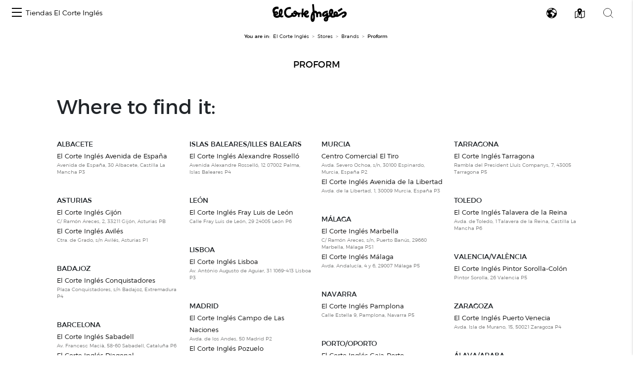

--- FILE ---
content_type: text/plain; charset=utf-8
request_url: https://api.woosmap.com/maps/assets/Noto%20Sans%20Regular/1024-1279.pbf
body_size: 67892
content:

��
�Noto Sans Regular, Noto Naskh Arabic UI Regular, Noto Sans Armenian Regular, Noto Sans Balinese Regular, Noto Sans Bengali Regular, Noto Sans Devanagari Regular, Noto Sans Ethiopic Regular, Noto Sans Georgian Regular, Noto Sans Gujarati Regular, Noto Sans Gurmukhi Regular, Noto Sans Hebrew Regular, Noto Sans Javanese Regular, Noto Sans Kannada Regular, Noto Sans Lao Regular, Noto Sans Mongolian Regular, Noto Sans Oriya Regular, Noto Sans Sinhala Regular, Noto Sans Tamil Regular, Noto Sans Thai Regular, Noto Sans Tibetan Regular	1024-1279���.Ibt|||{nX>"   :Xu������jN2   >^~������y^C(=\{�������oU<3+4Ql����Ѷ��iTRI8J`ot����ȯ�xtrdO[w������������|bd��������������le�����������̬�le�����������Ȭ�le���߿���������ie���߿��������t\e���߿�lllllfZGe���߿��������mRe���߿��������|]e����������̾�~^e����������Ͼ�~^e���߿��������|]e���߿��������nSe���߿�ooooohXAe���߿�lllllj^Je���߿��������w^e���߿���������je�����������̬�le�����������̬�ld��������������kYt������������y`G\koooooooooomaL
 (08���(>O[`]TV^_ZM<&"=Vjy�}qr}xhS: 1Ni����������gK.9Xx����������uU6=]}���ʪ��ٹ�zZ:J`z�������ɳ�wdO[w������������|bd��������������le�����������̬�le�����������Ȭ�le���߿���������ie���߿��������t\e���߿�lllllfZGe���߿��������mRe���߿��������|]e����������̾�~^e����������Ͼ�~^e���߿��������|]e���߿��������nSe���߿�ooooohXAe���߿�lllllj^Je���߿��������w^e���߿���������je�����������̬�le�����������̬�ld��������������kYt������������y`G\koooooooooomaL
 (08���Lbpttttttttttttn^G-  ^y��������������tX:  g����������������aA! h����������������aA! h����������������aA! e�������ۻ������}_?  Xq������ۻ������lRB2 DXehh���ۻ����|tj^L9"+<FHh���ۻ��������yfO7(Hh��������������|dJ (Hh���������������tV (Hh���ۼ�������׻��b (Hh���ۻ��������Ǫ�l (Hh���ۻ�|||���ή�n (Hh���ۻ�{\\t���ϯ�o (Hh���ۻ�{ljt���ϯ�o (Hh���ۻ�~������ͭ�m (Hh���ۻ��������ä�g (Hh���ۻ�������ѷ�|] (Hh���ϻ������Ⱥ��pS (Gg��������������w^D !?\v�����������t`J1  0I^looohdnuwuocXG2 ( 08���   
&A[p{|||s_F+   5Qm������rU6 
,Fb}������{[;(2?Ys����ɯ�xY93EQTl����˳��iN9J`ot{���˴��trfQ[w������������dd��������������oe�����������ϯ�oe�����������ȯ�oe���߿���������le���߿��������v^e���߿�hhhhhg\Ie���߿�_HHHHG?0e���߿�_?((((!e���߿�_? e���߿�_?     e���߿�_?     e���߿�_?     e���߿�_?     e���߿�_?     e���߿�_?     e���߿�_?     e���߿�_?     e���Ͽ�_?     d������}^>     Yt�����oT6     G\koooiYB(     
 (08���  &:IU`lvy||zsleYL9 )>Sfs~���������vfO&?Wk�������������|`9Rl�����������ʾ��g.Kf�����������ػ��c8Wu����λ���������sVCa���и����������eIMk����æ�tkkkku~|mU;Wv���Ӷ��������|dR@)\|���̭���������qR3_�����������˴�tT4`������������ϴ�tT4^~���ɯ���������rS3\|���̭��������fJ,Wu���ָ�|oooooodYP?*Ml����å�wlegjqxylW=Db����Ҹ����������iK:Yw����о���������qQ0Lg������������ѱ�qQ :Tn�����������ű�qQ(BXm�������������lM +@Ufr}��������r\A  (;HT_jruwusph`VE. (08���'<M^hqy{{ysleZL9&>Thz���������xfN7Sk������������{^Eb���������ʿ��dSp����������׺�~_]|���Ҹ��������sU`����ŧ��������hJa����ť�sfhr|{mW=]|���δ���wk^\R@*Tr����˻����zjWB,Jh������˿����oY?=Wq������������kQ+D[o��������ɲ�}_(8BViv�������Ħ�iAUad[Ygs����ή�nVn��ypieft���ѱ�qd������������̮�nh�����������ܿ��gh�����������ȱ�wZh��������������jMb������������nW>Riy���������yhV@*<O[flquwvtmd[M<) (08���RgsttttttsiUe���������ip����������tp�������Դ�tp����������se����Դ���hRfr���Դ�thT9Pp���Դ�tT<0Pp���Դ�tT40Pp���Դ�tT40Pp���Դ�tT40Pp���Դ�tT40Pp���Դ�tT40Pp���Դ�tT40Pp���Դ�tT4=Pp���Դ�tT?Ujv���Դ�wlXg�����Դ���jp������ü��tp�������ϴ�to����������sc|��������fOcnoooooooeR (08���>O[`]TV^_ZM<Vjy�}qr}xhSi����������gx����������u}���ʪ��ٹ�zz�������ɳ�wo����������lp����������tp�������Դ�tp����������se����Դ���hRfr���Դ�thT9Pp���Դ�tT<0Pp���Դ�tT40Pp���Դ�tT40Pp���Դ�tT40Pp���Դ�tT40Pp���Դ�tT40Pp���Դ�tT40Pp���Դ�tT4=Pp���Դ�tT?Ujv���Դ�wlXg�����Դ���jp������ü��tp�������ϴ�to����������sc|��������fOcnoooooooeR (08���  3MbqtttlZ #A_z�����o 	)Hh������{ 	)Ii���Ի�{ 	)Ii���ۻ�{ 	)Ii���ۻ�{ 	)Ii���ۻ�{ 	)Ii���ۻ�{ 	)Ii���ۻ�{ 	)Ii���ۻ�{ 	)Ii���ۻ�{ 	)Ii���ۻ�{ 	)Ii���ۻ�{ 	)Ii���ۻ�{ 	)Ii���ۻ�{ 	)Ii���ۻ�{ 	)Ii���ۻ�{)Ii���ۻ�{(8@Ii���ۻ�{BU`ai���ۻ�{Wo�{���ں�zf�������ѳ�vk�������ǩ�lk������ʴ��bk���������nTb~�������oZAQgu~��|qfWB-:KV^a`]SH<* (08���   0J`ptttttttttm\E*         >\w�����������qU7        %Ee������������}^>        
*Ii���������Ծ�~^>        .Nn���������޾�~^>        3Rr���а����޾�~^>     7Wv���̬����޾�~^E=6-    ;[{���Ǩ����޾�~jd\UK;+  @`���ã����޾����{tgWD. %Ed���޿����޾�������q[E+ 
*Ji���ں�{�������������rW: /Nn���յ�v����������ʶ��dG 4Ts���а�q���޾������ɬ�rU":Yx���ʫ�l���޾������ֹ�}]1@I_���ť�f���޾�~v�������`J]hi���޿��e���޾�~r�������`^w�����ַ�ye���޾������ֹ�}]l������ͯ�qe���޾������ʬ�rTn���������he����������̷��eGn�����ĭ�x[e��������Ž���sX;m��������gMd������������s\E,az�����}kS<Yt��������wjYF/MamuxtoaQ=.G]kooooomi`XN>- ( 08���J`otttm\E=UisttrfR9      [w�����rVLi�����eH*     d������~^Tt������oO0     e���Կ�_Tt���а�pP0     e���߿�_Tt���а�pP0     e���߿�_Tt���а�pP0
   e���߿�_Tt���а�pPA92' e���߿�llt���а�ph`YQC3!e���߿��������а���xn_N9$e���߿��������а������{fQ9e�����������������Ž���~eIe�����������������������tWe���߿��������а�����ػ��de���߿��������а������ɬ�ne���߿�oot���а�s{���б�qe���߿�_Tt���а�py���б�qe���߿�_Tt���а������ɬ�ne���߿�_Tt���а�����ټ��de���߿�_Tt����������í�uWe���Ͽ�_Tt��������¹��gKd������}^Ss�����������}iR:Yt�����oTJf��������{rbQ<%G\koooiYB:Reooooonle]TG6$ (08���LbptttttttttttttjW?$ ^y���������������kN0 g����������������vV7 h�������������Է�wW7 h�������������ȷ�wW7 e�������ۻ�������sT5 Xq������ۻ������{dI2 DXehi���ۻ�~|sj^L9",<FIi���ۻ��������yfP8)Ii���ۿ���������}eJ 	)Ii���������������tW 	)Ii���ۼ�������׼��b 	)Ii���ۻ��������Ǫ�l 	)Ii���ۻ�|||���ή�n 	)Ii���ۻ�{\\u���ϯ�o 	)Ii���ۻ�{[Uu���ϯ�o 	)Ii���ۻ�{[Uu���ϯ�o 	)Ii���ۻ�{[Uu���ϯ�o 	)Ii���ۻ�{[Uu���ϯ�o 	)Ii���ϻ�{[Uu���ϯ�o (Hh������yZTs������m "@]w�����lPKg����{b  1J_looohV?:ReooonbN ( 08���    
&A[p{|||s_F+     5Qm������rU6  
,Fb}������{[; (24?Ys����ɯ�xY9&3EQTTl����˳��iTOB/J`ott{���˴��tttm]E[w���������������rVd����������������~_e���Կ�~|����ʲ�|]e���߿�w����̴��mRe���߿�����Ϸ��oW@e���߿�����Ѻ��rZB*e���߿����Լ��t]E-e���߿���ֿ��w_G/ e���߿������zbJ2 e���߿��Ĭ�|dL5  e���߿�Լ��t\D,   e���߿��ѹ��qYA)  e���߿���ζ��nV>& e���߿����˳��kS;#e���߿�����Ȱ��hP8 e���߿������Ʈ�~fN6e���߿������ë�{cKe���߿�n��������x^e���Ͽ�_q����Ͻ��id������}^\t�������iYt�����oTF^v�����x^G\koooiYB1I^looom`K (08��� .Ibt|||{nX>"      :Xu������jN2      >^~������y^C((=\{�������oU<443-!2EQTl����Ѷ��iTTTSK<I_ottt����ȯ�xtttshTZv�����������������hc������{�����������sd���Ի�{o|~~����ӳ�sd���ۻ�{[]l�����ӳ�sd���ۻ�{[c~�����ӳ�sd���ۻ�{[u������ӳ�sd���ۻ�{l����γ�ӳ�sd���ۻ�{~���׼��ӳ�sd���ۻ�{����Ū��ӳ�sd���ۻ�����δ���ӳ�sd���ۻ����׽����ӳ�sd���ۻ����ƫ����ӳ�sd���ۻ���ϴ����ӳ�sd���ں��ؽ��m���ӳ�sd���ٹ��ƫ�vl���ӳ�sd���׻�ϴ�dl���ӳ�sd�����ؽ��mSl���ӳ�sd�����Ƭ�v\Ll���ӳ�sd����ϵ�eJLl���ϳ�sc�������nS8Kj������rXs�����v\A'B_y����~fF\koool^I03L`mooodQ (08��� .H_puuum[`puuum[C( ;Yu�����pv�����pS5"Ba������{������{[;)@`����������ո�yY:4FQ[z���ι����ʭ�rTJ9Kaptt��������̸��trfQ]x�����������������~df�������������������ne����Ͱ�w|~}y����Ũ�lYu���ۿ��j^]w���ո�~aJf����α�x\f����ȫ�qT;Xt�������jr���ٻ��dF-Ie����β�y���ˮ�tW9:Ws����������ܾ��gJ,,Hd����ϳ����ϱ�wZ< 9Vr������������jM/ *Gc����г��Ҵ�z]@" 8Uq����¾�ŧ�mP3 +3Fb�����ո�}`C% "8ISTTp�����Ȫ�pS6  6Oersjf~���׺��cF)  Db|��������ɬ�sV9   Kk��������Թ��dH+   Ll�����������rV:    Ll������˽��{`E+    Jj���������}fN4     A]v�������ueO9!     1I]iquwtpfZI8"       ( 08���J`otttm\E*7PerttsiV[w�����rV8Ec}�����jd������~^>Mm������ue���Կ�_?Mm���Ե�ue���߿�_?Mm���յ�ue���߿�_?Mm���յ�ue���߿�_?Mm���յ�ue���߿�_?Mm���յ�ue���߿�_?Mm���յ�ue���߿�_?Mm���յ�ue���߿�_?Mm���յ�ue���߿�_?Mm���յ�ue���߿�_?Mm���յ�ue���߿�_?Mm���յ�ue���߿�_MMm���յ�ue���߿�mmmm���յ�ue���߿���������յ�ue���߿���������յ�ue��������������յ�ue��������������ϵ�ud���������ɯ������tYt��������ɩ������gG\kooo}���ɩ�ooooeS0ALOO]}���ɩ�iOOOH9$-/=]}������iI//) 9Xv������cE&   .Jdw���|lT9      6KZ```]R?'    (08���    
'BZmvvvqaJ0        4Qn�����w[=       !?]{������gI+      -Ki����̮�rT7      9Vt����׺�~`B$    &Db���ٿ�ŧ�lN0    2Pn���ַ�ѳ�wY<    =[y���̮�ܾ��eG)  +Ig��������ʬ�qS5  7Ur���Զ���ָ�|^@#%B`~���ɫ����å�jL.0Nl���۽�����ϱ�uX:<Zw���ж�����ڽ��cE'*Ge������������Ȫ�oQ35Sq������������Զ�z\?A_|���̮��������¤�hJLj��������������ͯ�tVXv���ӵ�yeeer���ٻ�ad����ǩ�nPEHf����Ʃ�mn���ϼ��bD&=[x���ϴ�xn������uW91Om������xb|�����gK-&C`z�����kNbnoooeS; 4MamooogU ( 08���J`otttttttttttm]E+[w�������������rV8d��������������~_?e�����������Կ�_?e�����������ȿ�_?e���߿���������{]=e���߿��������kQ4e���߿�kjhhhhbS>$e���߿�����}viZG1e���߿��������t^G-e���������û���tY<e�����������͸��fHe���߿�������ʭ�rUe���߿�������׺�}]e���߿�qu���߿�`e���߿�mq���߿�_e���߿�������׺�}]e���߿�������ˮ�rUe�����������Ϻ��fIe���������ǿ���uZ=d�������������v_H.Yt����������ym\I2G\koooooonjbZPA0 (08���J`ottttttroibZL<([w�����������whU@)d��������������mV;e����������Ǿ���fIe������������ȭ�sWe���߿�������ػ��be���߿��������ť�ee���߿�jm����ť�fe���߿�����������ae���߿�������ʰ�x[e���������������iMe�����������Ƹ��x]e���߿�������վ��ie���߿��������ΰ�se���߿�nqx���ظ�xe���߿�jku���ظ�ye���߿��������ѳ�ve���߿��������ħ�le������������ɳ�|_e����������ż���nRd��������������oXAYt����������vhVB+G\kooooooomi`WL;* (08���J`ottttttttttrfQ[w������������dd��������������oe�����������ϯ�oe�����������ȯ�oe���߿���������le���߿��������v^e���߿�hhhhhg\Ie���߿�_HHHHG?0e���߿�_?((((!e���߿�_? e���߿�_?     e���߿�_?     e���߿�_?     e���߿�_?     e���߿�_?     e���߿�_?     e���߿�_?     e���߿�_?     e���Ͽ�_?     d������}^>     Yt�����oT6     G\koooiYB(     
 (08���   :SgsttttttttqdO5   +If�����������|aD%   1Pp������������kK+   5Tt���������˫�kK+   8Xx���������˫�kK+   <\|���ȩ����˫�kK+  #Ba����ã����˫�kK+  *Ih���޾����˫�kK+  2Qp���׸�z���˫�kK+  9Xx���ί�x���˫�kK+ %Ca����Ƨ�x���˫�kK+ 0Nl���ݾ��x���˫�kK+ ;Yw���Ҵ�wx���˫�kK+)Fc����ǩ�mx���˫�kK+1BTq���ۼ��bx���˫�kK5I^j���α�umx���˫�laN]w��������������˫��{ci�����β��������˭���ok�����������������ͱ�qk�����������������ѱ�qk���ֶ������������ѱ�qk���ֶ������������ѱ�qk���ֶ�vooooooo���ѱ�qk���ֶ�vVOOOOOo���ѱ�qk������vV6///Oo������qe������pQ2,Kj������kVm}��t^D(
"?Yp~��~q[@S^```WG1  ,CU_``_UD ( 08���J`ottttttttttrdO[w������������|bd��������������le�����������̬�le�����������Ȭ�le���߿���������ie���߿��������t\e���߿�lllllfZGe���߿��������mRe���߿��������|]e����������̾�~^e����������Ͼ�~^e���߿��������|]e���߿��������nSe���߿�ooooohXAe���߿�lllllj^Je���߿��������w^e���߿���������je�����������̬�le�����������̬�ld��������������kYt������������y`G\koooooooooomaL
 (08���Kapttto`ILbqtttkX@UistttjW]x�����v]^y�����lQj������kf�������qh������xd~������ve����з��l���Ը�xx����Ŭ�tYs����˲�����ظ�x����ʱ�fF_x����ƭ����ظ�����϶��kR2Kd}���������ظ����Ի��pW>7Pi����Ի���ظ�������u\C*
#<Un����϶��ظ���Ŭ�zaH/ (AZs����ʱ�ظ��ʱ�fM4  -F_x������ظ�϶��kR9    $=Vo���������ȯ�|cJ1   7Qj����Ժ�ظ��é�w^D+  2Kd~�������ظ��ֽ��qX?%,F_x����ƭ��ظ���ѷ��lR9 '@Ys����̲���ظ����˲�fM3;Tm����Ѹ����ظ�����Ŭ�z`GNh����׾�����ظ��������t[a{����Ī�x���ظ�x����Ӻ��nm����ɰ�}h���ϸ�xq����δ�|m�������jg������w]w������|a{�����pV\v�����jNc|�����nNbnoooiYCI^looofU=ObnoooiX ( 08���+<LYbkuy{zxog\L:%EWhw���������xgR<$[r������������iQ5k����������̿��|_Cp�����ſ�����ħ�nQi���²�������ҵ�yZXr������}����ݽ�}]E_x��zkimu���ܼ�}]3Kbz���������в�wX3Rq���������Կ��kM4Tt��������ŷ��y_B4Tt��������ƺ���hL4Ss����������Ʈ�vX.Kg����������۽��dHZdfpppqtz����Ȩ�i^u��vleabi����ɩ�im�������������å�fr������������ѵ�{^r�����������Ҿ��mPr����������÷��z_Bi�������������ycM3Wly���������}o_L6 ?P\ekquwvtnf^TD3	 (08���I_otttlZB'%@XktttshTZv�����oR57Rl������hc������{[;Ic~������sd���Ի�{[@Zu����ӳ�sd���ۻ�{[Ql�����ӳ�sd���ۻ�{[c~�����ӳ�sd���ۻ�{[u������ӳ�sd���ۻ�{l����γ�ӳ�sd���ۻ�{~���׼��ӳ�sd���ۻ�{����Ū��ӳ�sd���ۻ�����δ���ӳ�sd���ۻ����׽����ӳ�sd���ۻ����ƫ����ӳ�sd���ۻ���ϴ����ӳ�sd���ں��ؽ��m���ӳ�sd���ٹ��ƫ�vl���ӳ�sd���׻�ϴ�dl���ӳ�sd�����ؽ��mSl���ӳ�sd�����Ƭ�v\Ll���ӳ�sd����ϵ�eJLl���ϳ�sc�������nS8Kj������rXs�����v\A'B_y����~fF\koool^I03L`mooodQ (08��� .H_puuum[`puuum[C( ;Yu�����pv�����pS5"Ba������{������{[;(@`����������ո�yY:2EQ[z���ι����ʭ�rT<I_ott��������̸��shTZv�����������������hc������������������sd���Ի�{t|~}����ӳ�sd���ۻ�{[\l�����ӳ�sd���ۻ�{[c~�����ӳ�sd���ۻ�{[u������ӳ�sd���ۻ�{l����γ�ӳ�sd���ۻ�{~���׼��ӳ�sd���ۻ�{����Ū��ӳ�sd���ۻ�����δ���ӳ�sd���ۻ����׽����ӳ�sd���ۻ����ƫ����ӳ�sd���ۻ���ϴ����ӳ�sd���ں��ؽ��m���ӳ�sd���ٹ��ƫ�vl���ӳ�sd���׻�ϴ�dl���ӳ�sd�����ؽ��mSl���ӳ�sd�����Ƭ�v\Ll���ӳ�sd����ϵ�eJLl���ϳ�sc�������nS8Kj������rXs�����v\A'B_y����~fF\koool^I03L`mooodQ (08���J`otttm\E9Pertttm]E[w�����rVNf~�����rVd������~^d|������~_e���Կ�by����ʲ�|]e���߿�w����̴��mRe���߿�����Ϸ��oW@e���߿�����Ѻ��rZB*e���߿����Լ��t]E-e���߿���ֿ��w_G/ e���߿������zbJ2 e���߿��Ĭ�|dL5  e���߿�Լ��t\D,   e���߿��ѹ��qYA)  e���߿���ζ��nV>& e���߿����˳��kS;#e���߿�����Ȱ��hP8 e���߿������Ʈ�~fN6e���߿������ë�{cKe���߿�n��������x^e���Ͽ�_q����Ͻ��id������}^\t�������iYt�����oTF^v�����x^G\koooiYB1I^looom`K (08���   1Kaptttttttttto`I   ?\x������������v[  &Ff��������������d  +Jj�����������Ĥ�d  /Nn�����������Ĥ�d  3Sr���ϯ������Ĥ�d  7Ww���˫������Ĥ�d  <[{���ǧ�h���Ĥ�d !@`����£�c���Ĥ�d %Ee���ݾ�~_���Ĥ�d 
*Ji���ٹ�z_���Ĥ�d /Nn���յ�v_���Ĥ�d 5Tt���б�q_���Ĥ�d":Zy���ʫ�l_���Ĥ�d1@I`���ť�f_���Ĥ�dJ]hi���޿��`_���Ĥ�d^w�����շ�y[_���Ĥ�dl������̮�pR_���Ĥ�dn�����ھ��gI_���Ĥ�dn�����Ů�w[?_���Ĥ�dm��������gK?^~������caz�����~kT;7To�����sYMamuxvmaR=')CYioook\F ( 08���J`ottttn]F+1Kapttttm[[w������sW9!?\x������pd��������bD&,Jh�������}e�����ǩ�mO18Vt����Խ�}e�����ҵ�y[=Ca����ݽ�}e���������fHOm�����ݽ�}e���׸�˭�qSZx�����ݽ�}e���ٹ�ָ�}_f���۽�ݽ�}e���ٹ��Ħ�jq���в�ݽ�}e���ں��ϱ�u}���Ħ�ݽ�}e���ں��ڼ�����׹��ݽ�}e���ں���Ȫ����˭��ݽ�}e���ں���ӵ��������ݽ�}e���ں��������ҵ���ݽ�}e���ں����̮��ǩ���ݽ�}e���ں����׹�ڼ����ݽ�}e���ں�������ΰ����ݽ�}e���ں�z�����å����ݽ�}e���ں�z����շ�|���ݽ�}e���Ϻ�z}���ʬ�p���Ͻ�}d������xr������e������|Yt�����ke~����sYt�����nG\kooogVQdoook\G]koooiX (08���J`otttm\E*1Kaptttm[[w�����rV8?\x�����pd������~^>Ff������}e���Կ�_?Ff���Խ�}e���߿�_?Ff���ݽ�}e���߿�_?Ff���ݽ�}e���߿�_LLf���ݽ�}e���߿�llll���ݽ�}e���߿���������ݽ�}e���߿���������ݽ�}e��������������ݽ�}e��������������ݽ�}e���߿���������ݽ�}e���߿���������ݽ�}e���߿�oooo���ݽ�}e���߿�_OOf���ݽ�}e���߿�_?Ff���ݽ�}e���߿�_?Ff���ݽ�}e���߿�_?Ff���ݽ�}e���Ͽ�_?Ff���Ͻ�}d������}^>Ee������|Yt�����oT6=Zu�����nG\koooiYB(.H]loooiX (08��� +?MYdpxz|zwmaUI9%  .CXjv��������sfR='*D[p������������jT<""=Wq����������ƺ���iO51Ni�������������į�|aF;Zx����ʹ��������¨�pQEc����γ���������ն�z[Om���ݿ��re`ht�������eXw���ն�xZH@Ja����ʬ�o]}���̭�pQ2 :Yx���Դ�u_���ɩ�iI)1Qq���׷�w`����ǧ�gG'0Pp���ظ�x^~���ɩ�iJ+3Rr���ֶ�v\|���ί�qR4$;Zy���ҳ�tVu���ַ�z]KDNc����Ȫ�mMk�������uidlx���ݾ��cCa����ж���������ѵ�xY9Xv����ͽ�������׿��nO/Kf����������������x^C9Sm��������������}eK1'@Wl������������{eP9 )?Teq}�������ymaN8#  ':HS_kruwtqh\PD5   (08���J`otttttttttttttsiV[w����������������jd�����������������ue��������������Ե�ue��������������յ�ue���߿���������յ�ue���߿���������յ�ue���߿�hhhm���յ�ue���߿�_HMm���յ�ue���߿�_?Mm���յ�ue���߿�_?Mm���յ�ue���߿�_?Mm���յ�ue���߿�_?Mm���յ�ue���߿�_?Mm���յ�ue���߿�_?Mm���յ�ue���߿�_?Mm���յ�ue���߿�_?Mm���յ�ue���߿�_?Mm���յ�ue���߿�_?Mm���յ�ue���Ͽ�_?Mm���ϵ�ud������}^>Ll������tYt�����oT6D`z�����gG\koooiYB(4MamoooeS (08���J`otttttsqkc[O=)[w����������yjVB.d�������������o[Ce��������������pSe�����������ɵ�}`e���߿�������ŧ�le���߿�������Ѵ�ue���߿�hs���ظ�xe���߿�er���׷�xe���߿�������ϲ�ue���߿�������¥�je�����������ɳ�z]e��������������mPe���߿��������oX@e���߿������yiWB+e���߿�xume\N=*e���߿�_VNF=2" e���߿�_?/'  e���߿�_?     e���Ͽ�_?      d������}^>      Yt�����oT6      G\koooiYB(       (08���  &9JXeltz{zxqjbVG '>Seu����������s`%=Tl�������������t9Rj�����������ǻ�}.Je������������α�w;Yu����н���������jGe����Ӹ���������y\Oo����¦�viadlv~weMVu���׹�{_LADNX^YL8]|���ί�rS5"%/:>;0_���ɩ�iJ+`����ǧ�gG'       ^~���ɩ�iJ,\|���ΰ�rT5%'-4:8/ Vu���׹�{`OEGLSZWL9Mk����§�xlegksyvgPCb����ӹ���������}`:Xw���������������h/Lf������������Ȩ�h:Tn�����������è�h'AWm�������������c *?Ufr}��������}lT  ';HT`kruwvsnh^R? (08���LbptttttttttttttsgS^y����������������gg�����������������qh��������������Ҳ�rh��������������Ȳ�re���������Ȩ������oXq��������Ȩ�����x`DXehhh|���Ȩ�hhhg]K+<FHH\|���Ȩ�hHHG@1&(<\|���Ȩ�hH('!  <\|���Ȩ�hH(    <\|���Ȩ�hH(     <\|���Ȩ�hH(     <\|���Ȩ�hH(     <\|���Ȩ�hH(     <\|���Ȩ�hH(     <\|���Ȩ�hH(     <\|���Ȩ�hH(     <\|���Ȩ�hH(     <\|���Ȩ�hH(     <[{������gG'     4Qm�����v\?!     
&@Whoool^I0    ( 08���Kapttto_I/&AYktttrfQ]x�����vZ>!3Qm�����~df�������iL0@]{������ne����Ͱ�w[?Mj����Ũ�lYu���ۿ��jMYw���ո�~aJf����α�x\f����ȫ�qT;Xt�������jr���ٻ��dF-Ie����β�y���ˮ�tW9:Ws����������ܾ��gJ,,Hd����ϳ����ϱ�wZ< 9Vr������������jM/ *Gc����г��Ҵ�z]@" 8Uq����¾�ŧ�mP3 +3Fb�����ո�}`C% "8ISTTp�����Ȫ�pS6  6Oersjf~���׺��cF)  Db|��������ɬ�sV9   Kk��������Թ��dH+   Ll�����������rV:    Ll������˽��{`E+    Jj���������}fN4     A]v�������ueO9!     1I]iquwtpfZI8"       ( 08���   -Has{{{wfO4#     "1=HWt�����|_LA6(  (;N[fp}������rj_SB/,BUhy������Ʀ���}o[H3%?Yo��������Ƹ�����u`G-8Rl�������������ĵ��tZ@Gd��������������Ϻ��mPSp����ȵ����Ʀ����ʹ�y[^|���д�����Ʀ��������fc����ŧ�}���Ʀ�����˫�lg���޾�~}���Ʀ�v���ϯ�oh���ݽ�~}���Ʀ�u���ϰ�pd����å�}���Ʀ����̬�l`���ΰ�����Ʀ�����å�hVs����î����Ʀ����ӷ�{^Jg�����ʿ���ƶ���տ��oR=Xq�������������ͽ��z_D+D]v���������������zdM30I]o�������Ʀ����vcM7 0CUdoy~���Ʀ�{rhZJ6 
 ):FQ]}������fSI>.	    (7Ur�����y]?+!       +F]owwwscL2     (08���G]ntttqdN51Kaptttn^GWs�����{aFB]x�����tX`�������rWSn�������a_~���Թ��hd���Ѷ�~_Sn����ʯ�yu���ڿ��oTB]x�����������ɮ�x]C1Lf����Ѷ����ҷ��gL1:Up����ǫ������pU; )C^y���ؼ��ʯ�z_D) 2Mh������Թ��hM3   ;Vq�����§�rW<!  8Sn��������pU:  .Id�����Ӹ��gL1 
%@[v���ؽ��ɮ�x]B'6Ql����Ǭ��ڿ��nS8,Gb}���Ҷ����е�dI.=Xs�����������ƫ�uZ?Ni����˰�y{���׼��kP`{���պ��ik����Ͳ�|ak����ũ�sXZu����ĩ�mk������}bGIe�������m`y�����lQ69To�����{aLamooohW?%(BYiooonbN ( 08���J`otttm\E*7PerttsiV="[w�����rV8Ec}�����jM/d������~^>Mm������uU5e���Կ�_?Mm���Ե�uU5e���߿�_?Mm���յ�uU5e���߿�_?Mm���յ�uU5e���߿�_?Mm���յ�uU5e���߿�_?Mm���յ�uU5e���߿�_?Mm���յ�uU5e���߿�_?Mm���յ�uU5e���߿�_?Mm���յ�uU5e���߿�_?Mm���յ�uU5e���߿�_?Mm���յ�uU5e���߿�_?Mm���յ�uU5e���߿�_MMm���յ�uU8e���߿�mmmm���յ�udRe���߿���������յ��he���߿���������յ���ve����������������̸�xe����������������ظ�xd����������������ظ�xYt���������������ظ�xG\kooooooooooo���ظ�x0ALOOOOOOOOOOh���ظ�x$-/////////Hh������x %Dc������r           9Tk|���u`           '>Q]```XH (08���SgsttsgS:1Kaptttl[g������gJ?]x�����pq������qQFf������|r���Ҳ�rRGg���Խ�}r���Ҳ�rRGg���ݽ�}r���Ҳ�rRGg���ݽ�}r���Ҳ�rRGg���ݽ�}r���Ҳ�rRGg���ݽ�}r���Ҳ�rRNg���ݽ�}r���ҳ�sknt���ݽ�}p���׷��������ݽ�}k����ȶ�������ݽ�}_}������������ݽ�}Tq������������ݽ�}D]u�����������ݽ�}0H\n{���������ݽ�}0BR]fnppoj���ݽ�}'5>GNPPOg���ݽ�}   ).00Gg���ݽ�}    
'Gg���Ͻ�}       &Ff������{        >[u�����m        /H^looohW (08���J`otttm\EJ`otttm\EI_otttn]F[w�����rV[w�����rVZv�����sWd������~^d������~^c������`e���Կ�_e���Կ�_d�������`e���߿�_e���߿�_d�������`e���߿�_e���߿�_d�������`e���߿�_e���߿�_d�������`e���߿�_e���߿�_d�������`e���߿�_e���߿�_d�������`e���߿�_e���߿�_d�������`e���߿�_e���߿�_d�������`e���߿�_e���߿�_d�������`e���߿�_e���߿�_d�������`e���߿�_e���߿�_d�������`e���߿�_e���߿�_d�������`e���߿�mm���߿�mm�������`e���߿�������߿�����������`e���߿�������߿�����������`e�������������������������`e�������������������������`d������������������������~_Yt�����������������������pUG\kooooooooooooooooooooojZC (08���J`otttm\ENcqtttkYAPerttsiV>#[w�����rV`{�����nRc~�����jM/d������~^j������zZm������uU6e���Կ�_j���Ժ�zZn���Զ�vV6e���߿�_j���ں�zZn���ֶ�vV6e���߿�_j���ں�zZn���ֶ�vV6e���߿�_j���ں�zZn���ֶ�vV6e���߿�_j���ں�zZn���ֶ�vV6e���߿�_j���ں�zZn���ֶ�vV6e���߿�_j���ں�zZn���ֶ�vV6e���߿�_j���ں�zZn���ֶ�vV6e���߿�_j���ں�zZn���ֶ�vV6e���߿�_j���ں�zZn���ֶ�vV6e���߿�_j���ں�zZn���ֶ�vV6e���߿�_j���ں�zZn���ֶ�vV8e���߿�mm���ں�zmn���ֶ�vdRe���߿�������ں�������ֶ��he���߿�������ں�������ֶ���ve�����������������������̸�xe�����������������������ظ�xd�����������������������ظ�xYt����������������������ظ�xG\koooooooooooooooooo���ظ�x0ALOOOOOOOOOOOOOOOOOi���ظ�x$-////////////////Ii������x &Ec������q                  9Tl|���u`                  '?R]```XH (08���McqtttttttkYA&	      _z���������mQ3      i����������yY9      i�������Թ�yY9      i�������ٹ�yY9      f�������ٹ�yY9&  Yr������ٹ�yYJE=5, EYehj���ٹ�ykjd\TI9),<FJj���ٹ�����{seUA+*Jj���ٹ��������nXA 
*Jj��������������nS 
*Jj�����������ȳ�}` 
*Jj���ٹ�������Ũ�m 
*Jj���ٹ�������ҵ�x 
*Jj���ٹ�yqw���ۻ�{ 
*Jj���ٹ�ylr���ڻ�{ 
*Jj���ٹ�������ҵ�x 
*Jj���ٹ�������ƨ�m 
*Jj�����������˵�a 
*Jj���������ƽ���pT 	)Ii�������������qZC "A]x���������viXD-  1J_moooooomi`XM=+ ( 08���J`otttm\E* 6OdrtttjX[w�����rV8&Da|�����ld������~^>,Kk������we���Կ�_?,Ll���Ը�xe���߿�_?,Ll���ظ�xe���߿�_?',Ll���ظ�xe���߿�_JF>6Ll���ظ�xe���߿�kje]ULl���ظ�xe���߿�����|tgl���ظ�xe���߿��������p���ظ�xe���������º������ظ�xe�����������ɵ����ظ�xe���߿�������Ǫ���ظ�xe���߿�������Է���ظ�xe���߿�rv���ݽ���ظ�xe���߿�kq���ݽ���ظ�xe���߿�������շ���ظ�xe���߿�������ȫ���ظ�xe�����������̶����ظ�xe���������ƽ������ϸ�xd�������������s������vYt����������wk_y�����iG\koooooonjaXNL`mooofT (08���J`otttm\E*       [w�����rV8       d������~^>       e���Կ�_?       e���߿�_?      e���߿�_?)$   e���߿�_KIC;3)	 e���߿�lkibZRE5#e���߿������ypaP;%e���߿��������|iS;e���������ǿ����hLe������������í�wZe���߿�������ھ��ge���߿��������̮�qe���߿�orz���Դ�te���߿�kmx���Դ�te���߿��������̮�qe���߿�������ܿ��ge������������ů�xZe����������ú���iMd�������������kT<Yt����������|sdS>'G\kooooooomf^UI8& (08���ET`ipvz{zvoh]O?- ]q~���������zkYE. p�������������s[D-x��������������qZA&s�����������Ͷ��mR6e������������̵�}aCWt������������Ũ�mOHau}xmmmmq����Ҵ�vW4I^x����������ڻ�|]+Kj������������¢�c,Ll������������ť�e,Ll������������ť�e,Kk������������ã�c&C_y����������ݿ��aAQY`mooooow���Ե�xZYmywpieflw����ʫ�nPk����������������eFs������������Ȯ�y[<s�����������ǲ��gM1s���������ø���oU;!n�������������lWA(]s���������|qeT?* FWbjptvwurj^SG:'   (08���J`otttm\E,@P[fqy{|yui]PC1 [w�����rVEYly��������zn^I3d������~^\r������������v`J0e���Կ�_q��������������w]C(e���߿�i������������л��oU8e���߿�u����ɸ�������ж�aCe���߿�����β���������ƨ�kLe���߿��������pcal}���б�tVe���߿�����ַ�z[FBQp���ٻ�~_e���߿�����ί�qR4*Ih����Ĥ�de����������˫�kK+"Aa����Ʀ�fe����������ʪ�jJ* @`����Ȩ�he���߿�����˫�kL-#Ba����Ʀ�fe���߿�����б�sT5+Ji����ä�de���߿����ع�{\JFTq���ع�|]e���߿��������tgep����ΰ�sTe���߿�~���е���������Ŧ�iKe���߿�t����˻�������γ�~`Ae���߿�f������������ͷ��lR6e���Ͽ�_l���������ɽ���tZ@&d������}^Wl������������s]G.Yt�����oT?Tfs~�������viZF0G\koooiYB(;IU`lsuvtpdXL?.  (08��� +=NZbjqstttttrfR,CXiy����������e&AZp�������������o4Qn�����������а�pA^{�����������а�pMk����˹������а�pSr���ػ�������а�pUu���ѱ�sit���а�pSs���ҳ�{pt���а�pOo������������а�pIg������������а�p<Yv�����������а�p/Lf~����������а�p9Qi����е����а�p*E`{���ڿ�����а�p;Vq����ɮ�x���а�pLg����Ӹ��t���а�p^y����§�qt���а�po����ͱ�{`t���а�p}���ϼ��jTt���ϰ�p}������tYSr������no�����}cHJf����|cXioooncO79QdooonbO (08���+>LXbioqqnf\P>*(BXiv�������{kX@(6So�����������nU:>^}��������±��eG>^}���������Ȭ�pQ7Tr���������շ�z[*Hf���������޾�_6Obt������������`Fc|�������������`Ur��������������`c����н���������`i���������������`l���ٹ����������`j���������������`b����ſ��ϻ����`Vt�������ɷ�����`Id|������������~_7Oex�����������pU"8K\gqvvtndnoojYC (08���  *<HQY_ekpv{ucL 
1DWfpx~������x[ 7K^q�����������c2Mex���������Ǩ�i)E_y�������������m6Tq�����ƾ�������gCa~���ѻ�������}nWLk���ܿ�����sf]SARq���Ӵ�������iQ7Xw���ˬ����ǻ��~dI^}�����������ë�tVa�����Ͻ�����׻�~`c����ϸ�������Ŧ�ic�������vj|���ί�ob����¢�cUu���ѱ�r_���Ǩ�iUu���б�qXw���ή�ta|���̭�oPo���ֻ�������£�fHg����̵�����Ը�{\>[w�������������qR0Kg��������ǻ��{aF ;Tk����������|gN4&>Uhv�������tdO9! (<KYgruvtmbVI7" (08���J^jkkkkkkkhaZN<+_x����������yiWD-l�������������qZ?n���������ƿ���jMn�����������ʱ�x[n���Դ������ܿ��an���Դ�������ã�cn���Դ������ؾ�_n��������������vYn����������¹��w\n���Դ������Ծ��hn���Դ�������̭�nn���Դ�������а�pn���Դ�������Ǫ�mn�����������й�bn����������µ��qTl�������������v_Fa{����������|n]H2Manooooooold]RB1 (08���J^jkkkkkkkki]I_x����������v]l������������jn���������ˬ�ln���������̬�ln���Դ�������jn���Դ������w^n���Դ�tlllj^Jn���Դ�tTLLKA1n���Դ�tT4,+$n���Դ�tT4 n���Դ�tT4   n���Դ�tT4   n���Դ�tT4   n���Դ�tT4   n���ϴ�tT4   l������sS4   a{����fJ,   ManoooeR:    (08
���  8OakkkkkkkkgXB)  ,Ie|���������oU8  4Sr����������`A  6Vv��������¢�bB  9Yy��������¢�bB  <[{���é���¢�bB #Ba���޾����¢�bB *Ih���ٺ����¢�bB 4Rp���Ѳ����¢�bB"?]{���ɪ����¢�bB(9Li���ݿ�����¢�bB?Tcx���Ѵ�~���¢�bSRl�����Ũ�����¢�j^}����д������¨��{a��������������Ⱦ�~a��������������޾�~a���޾���������޾�~a���޾���������޾�~a���޾�~oooo���޾�~a���޾�~^OOb���޾�~a������~^>Bb������~[y�����wY:>\z�����wMex~~~wdK/2Nfx~~~wd ( 08��� *=LYforrofYM=)*AWiv������wjVA*$>Xn����������nV=6Pk�������˾���jOCa}���������Ȱ�z\Mk����ı��������gVu���ϳ������̭�q_~���ǧ������ַ�wc������������ٹ�ye������������ι�yc���������������wa����ǩ���������jXw���ѳ��������~aNl����Ƴ��������gDb����������ǧ�g8Sm���������ʿ��g&@Zp�����������}`,CWkx��������xhP *?OZfquwvsmeZN; (08���@Vfkkki[K_jkkj^K\ikkkeU?Sm�����t`y����x_u�����lQ^}������p������q������{\_���˶�����ˮ�����˷�}^Vr����ʲ����ή����ӻ��qUE^v����Ʈ���ή���׾��u]D1Iaz����ª��ή���ª�y`H04Me}���׾��ή��ƭ�}dL38Pi����Һ�λ�ʱ��hP7 *BZs��������պ��rZB) '?Wo����϶�η�Ϸ��oW>&$<Tl����Һ��ή��̴��lS;#9Qi����ֽ���ή���ɱ��hP8Nf~���������ή����Ʈ�}eMa{����Ĭ����ή�����ë�z`m����Ȱ����ή���������lm�������n������m�������la{�����nb|����{ao�����z`NbnooohWNbnoonbNXiooomaM ( 08���=MWajnqsqld[L:&Uiv�������wgS=$g������������jP4q��������ɿ��|_Cn����������ç�nPb���������ҵ�uUUs���������ַ�wWG`t��������ʱ�rS3Ii�������ʵ��iL,Ii�����������kOGWi��������˲�z\^s|�����������ao�����������ť�ev����������ۿ��bv����������˰�wZv���������ó��hLn������������qY=\q~��������{lYD,DTaiouvwuog^P@+
 (08���J^jkkj_L9PbkkkkdS_x����yaKf}�����jl������n\w������yn���˰�pm����˻�{n���а�p����ۻ�{n���а�u�����ۻ�{n���а�������ۻ�{n���а����ϴ�ۻ�{n���а���ؽ��ۻ�{n���а���Ǭ��ۻ�{n���а��Ѷ���ۻ�{n���а�������ۻ�{n���θ�ʯ����ۻ�{n�����Թ�����ۻ�{n�����§�q���ۻ�{n����̱�{b���ϻ�{l�������ja������za{�����sYWr�����lManoook\FE[jooohW (08���.H_puuum[`puuum[C;Yu�����pv�����pSBa������{������{[@`����������ո�yY<[z���ι����ʭ�rTJ^m��������̸��eS_x��������������jl���������������yn���˰�|~����˻�{n���а�p����ۻ�{n���а�u�����ۻ�{n���а�������ۻ�{n���а����ϴ�ۻ�{n���а���ؽ��ۻ�{n���а���Ǭ��ۻ�{n���а��Ѷ���ۻ�{n���а�������ۻ�{n���θ�ʯ����ۻ�{n�����Թ�����ۻ�{n�����§�q���ۻ�{n����̱�{b���ϻ�{l�������ja������za{�����sYWr�����lManoook\FE[jooohW (08���J^jkkkaOSdkkkj^J_x����|dj�����x_l������r������ln���˴�|����ª�mn���Դ�����ŭ�}cn���Դ����Ȱ��hPn���Դ���˳��kS;n���Դ��͵��mV>&n���Ե�и��pX@(n������ª�zcK3n���Դ�׿��x`H0n���Դ��ս��u]F.n���Դ���Һ��s[Cn���Դ����и��pXn���Դ�����͵��mn���ϴ�w����ʳ�{l������sz������{a{����fe|�����mManoooeROcnooohW
 (08���  1J]ikkkkkkkki\H $B^w����������u\ ,Kk������������h /Oo���������ʪ�j 2Rr���������ʪ�j 5Uu���ʬ����ʪ�j 9Xx���ǧ����ʪ�j <\{���Ĥ����ʪ�j"Aa����������ʪ�j(Gg���ۻ�|���ʪ�j(7Nm���ն�y���ʪ�jAT`u���ϰ�y���ʪ�jVn~����Ƨ�y���ʪ�je�����ڽ��y���ʪ�jj�����ʮ�vy���ʪ�jj����ɷ��gy���ʪ�ji�������rXx������i]x�����r\Ok�����x^J_mtuqeWE>Ugooom`K ( 08���J^jkkkgYD+0I]ikkki\H_x�����qW:@]v�����u\l�������dGMj�������hn����ɬ�pSYv����ʪ�jn����ո�}_e�����ʪ�jn�����Ħ�kq�����ʪ�jn�����в�w}�����ʪ�jn���ͻٿ�����շ�ʪ�jn���ͯ�˭����ɱ�ʪ�jn���ͭ�׹���ڽ��ʪ�jn���ͭ��ƨ��α��ʪ�jn���ͭ��ѳ��¥��ʪ�jn���ͭ��پ�Զ���ʪ�jn���ͭ�����Ȫ���ʪ�jn���ͭ����ټ����ʪ�jn���ͭ����ΰ����ʪ�jl������������������ia{����zz����v}����x^Manoomaamool^cnoom`K (08���J^jkkkaO7H\ikkkbQ_x����|dI\v����~gl������rSi������un���˴�tTk���˷�wn���Դ�tTk���׷�wn���Դ�t`k���׷�wn���Դ�������׷�wn���Դ�������׷�wn������������׷�wn������������׷�wn���Ը�������׷�wn���Դ�������׷�wn���Դ�xxx���׷�wn���Դ�tXk���׷�wn���Դ�tTk���׷�wn���ϴ�tTk���Ϸ�wl������sSi������va{����fJ^x�����iManoooeR:K`mooofT (08��� )=LXdnqspj^RE3	+AViv������|o`K6%?Xn����������xcK27Rl��������÷��x^DDb~���������ӽ��pSMl����ɵ�����Ҹ�{]Wv���е�������¤�g`���ɪ�ogz���̮�qc�������dSr���Դ�te�������`Nn���ֶ�vc�������cRq���Դ�u`���ȩ�kby���ί�rYx���в�������ĥ�iPn����ı�����պ�}_Eb}�������������sU6Ql��������ǻ��{aG%?Yo����������|gO5,BWkz������tdO:" *>P]iquwtnbVI7" (08���J^jkkkkkkkkkkki]J_x�������������w^l���������������kn������������˭�mn������������ͭ�mn���Դ�������ͭ�mn���Դ�������ͭ�mn���Դ�tmu���ͭ�mn���Դ�tUu���ͭ�mn���Դ�tUu���ͭ�mn���Դ�tUu���ͭ�mn���Դ�tUu���ͭ�mn���Դ�tUu���ͭ�mn���Դ�tUu���ͭ�mn���Դ�tUu���ͭ�mn���ϴ�tUu���ͭ�ml������sTt������ka{����fKg�����z`ManoooeR;SeooomaM (08���J^jkkhenqrogZM>*_x����������wjXA*l�������������nW=n���ʫ����̿���jOn���Ͽ������ɱ�{^n����һ������¥�gn����æ������̭�pn���ڻ�}fs���ն�xn���ֶ�vVk���ܼ�|n���Դ�uUg���ݽ�}n���ֶ�vWj���ܼ�|n���ۼ�}br���ַ�yn����å������ͮ�qn����Ѹ������ĥ�hn�����������˳�|_n���ӳ�����µ��kPn���Դ��������qZ?n���Դ������{mZC,n���Դ�tuvsk^PA-n���Դ�tVVSM@3& n���Դ�tT74/#	  n���ȴ�tT4    k������qR3      ]u����ybG*      H[fhhg^L5        (08��� )=LXdnqsqleZM:+AWiv�������xhP%?Xn����������}`7Rl��������ʿ��fDb~��������Լ��bMl����ȶ������uWWu���ѵ�������jL`���ɪ�ohoxymX>c�������dIPYZQ@+e�������`@29:6,c�������cDKUZUH4a����ȩ�kdiszsaIYx���в�������vYPn����Ų�������`Fd�������������`:Vp������������`)C]s����������y[0F[n{�������zfM.BQ]isuvspf\N9
 (08���@Vfkkkkkkkkkkki]JSm�������������w^^}��������������k`������������˭�m`������������̭�m^}�������Ƭ�����kSn�������Ʀ����x_AWgll{���Ʀ�llj^J*<HL[{���Ʀ�fLKB2);[{���Ʀ�fF+$ ;[{���Ʀ�fF&   ;[{���Ʀ�fF&   ;[{���Ʀ�fF&   ;[{���Ʀ�fF&   ;[{���Ʀ�fF&   ;[{���Ʀ�fF&   ;Zz������eE&   3Ql�����uZ=    	%?Whoool]H.   ( 08���K^jkkkcR;4L_jkkkbQ_x����~gLEay����~fl������vXPn������tn���˽��c[y���˳�vd����ɫ�of����ƨ�lXv���Զ�zq���ٻ�aLj�������|���ͯ�sU@^|���ͯ�����¤�hJ4Rp���غ����Է�{]?(Fd����ƨ���ɫ�oQ3:Xv���ѳ��ܾ��dF(.Lj���۽��в�wY;#@^|���Ǻ�ŧ�kM/ 4Rp�����غ�~`B$ (Fd�����̮�sU7 (1:Xv�������gI+ 3EPSWt���Զ�z\>  K`oso����Ȫ�oQ3  \x������ػ��cE'	  f�������ɭ�sW:   g������͵��fI,   g����ǿ���oV;   b��������s[B*    Sl}����xlZF-     >R^dggcZO@-       ( 08���    	&BZmwwwscM2        3Qn�����z^@!       8Xx������fF&       8Xx���Ʀ�fF&     %8Xx���Ʀ�fF(    4CO[x���Ʀ�fRE8& $9M`my����Ʀ�}pcS>)8Qfz������ƭ���kW?&2Le~���������ķ���lS:@^y������������Ʊ��fJKi����Ͻ���ƫ���ƭ�sUVt���Ժ����Ʀ���غ�~``���ˬ����Ʀ����ƨ�kd����£����Ʀ����ϯ�pf����������Ʀ����Ҳ�rd����������Ʀ����а�pa����ʫ����Ʀ����ǩ�mWu���ӹ����Ʀ���۽��bLj����ι���Ʀ���˱�uWA_z������������˶��jL3Mg����������ɼ���qW>!:Sh}������Ʋ����p\D+%;Obp|����Ʀ��uiXC. "6FR_z���Ʀ�fXK>+  
(:Zz���Ʀ�fF.!      :Zz���Ʀ�fF&       :Zz���Ʀ�fF&       8Xw������cD%       /Lg}����pW:         :P`hhhdWC*     (08���=Sdkkkj_M=Sdkkkj_LNi�����zaOi�����yaYx������sa|������nZz���˺��s����Ƭ�pRn����̲�����δ��eB\v����ĩ���ּ��mS/Ic}���ֻ���é�u[A7Qk����ͻ�˱�}bH.
$>Ys�����Ӹ��jP6 /Ic}����é�u[A''A[v�����ֻ��mS9 :Tn����ʸ�δ��fL22Lf����Ӹ���ǭ�x^DE_y���������ٿ��qWVq����ɮ�����Ҹ��i`���϶��o����ʰ�v`������p]x������vVq�����w]Kf~�����iDZjooom_J9QdoooofT ( 08���J^jkkkaO8Pbkkki]J1_x����|dIe}����w^B$l������rTs������kK,n���˴�tUu���˭�mM-n���Դ�tUu���ͭ�mM-n���Դ�tUu���ͭ�mM-n���Դ�tUu���ͭ�mM-n���Դ�tUu���ͭ�mM-n���Դ�tUu���ͭ�mM-n���Դ�tUu���ͭ�mM-n���Դ�tUu���ͭ�mM-n���Դ�thu���ͭ�mWCn���Դ�������ͭ��pWn���Դ�������ͭ���dn��������������ǧ�gn��������������ǧ�gl��������������ǧ�ga{�������������ǧ�gManooooooooz���ǧ�g5ENOOOOOOOZz���ǧ�g'.//////:Zz������g 	6Us�����~a        +G`t~~~ziR (08���Pbkkki]I>UekkkgYDf}����v]Qk�����qWt������j[{������cv���ˬ�l]}���ť�ev���̬�l]}���ť�ev���̬�l]}���ť�ev���̬�l]}���ť�ev���̬�pt����ť�eu���ϰ�������ť�eq����ǳ������ť�ee���������ʽ�ť�eZv������º���ť�eIax����������ť�e4K^oy����}���ť�e1DQ[dgfd}���ť�e'2<DGG]}���ť�e  
%'=\|������d     5Rn�����tY      'AXioook\G (08���J^jkkkaORckkki\GXgkkkeV_x����|dh����u[p�����ml������rw������g������|n���˴�ty���ɩ�i���˿�n���Դ�ty���ɩ�i���߿�n���Դ�ty���ɩ�i���߿�n���Դ�ty���ɩ�i���߿�n���Դ�ty���ɩ�i���߿�n���Դ�ty���ɩ�i���߿�n���Դ�ty���ɩ�i���߿�n���Դ�ty���ɩ�i���߿�n���Դ�ty���ɩ�i���߿�n���Դ������ɩ�����߿�n���Դ������ɩ�����߿�n������������������߿�n������������������Ͽ�l���������������������}a{��������������������oManooooooooooooooooooiY (08���J^jkkkaORckkki\GXgkkkeU?&_x����|dh����u[p�����lQ4l������rw������g������{\=n���˴�ty���ɩ�i���˾�~^>n���Դ�ty���ɩ�i���޾�~^>n���Դ�ty���ɩ�i���޾�~^>n���Դ�ty���ɩ�i���޾�~^>n���Դ�ty���ɩ�i���޾�~^>n���Դ�ty���ɩ�i���޾�~^>n���Դ�ty���ɩ�i���޾�~^>n���Դ�ty���ɩ�i���޾�~^>n���Դ�ty���ɩ�i���޾�~`Pn���Դ������ɩ�����޾��}gn���Դ������ɩ�����޾���wn��������������������Ⱥ�zn��������������������ں�zl��������������������ں�za{�������������������ں�zManooooooooooooooo���ں�z5ENOOOOOOOOOOOOOOh���ں�z'./////////////Hh������z 	%Db�����s               7Rjz}}}t` (08���AWfkkkkkkkgYC*      To���������pV9      _~����������bB#     a��������Ĥ�dD$  a��������Ĥ�dD@<4-" `�������Ĥ�db`[TL>,Uo�������Ĥ����zsjYF3BXgll~���Ĥ�������s`J+=IL^~�������������w[ )>^~����������̺��i >^~���ĵ������α�v  >^~���Ĥ������ۻ�{  >^~���Ĥ������ۻ�|  >^~���Ħ������Ѵ�x  >^~�����������§�l  >^~���������Ż��|_  >]}������������{hP  6So����������tbO;  (BXiooooooomg`WH5" ( 08���J^jkkkaO7
&@VekkkgXC_x����|dI+5Rm�����pVl������rS3=]|������an���˴�tT4?_���ã�cn���Դ�tTA=?_���ã�cn���Դ�tba\U_���ã�cn���Դ����|tk���ã�cn���Դ����������ã�cn����������������ã�cn����������ϼ����ã�cn���Դ������α���ã�cn���Դ������ں���ã�cn���Դ������ۻ���ã�cn���Դ������ѳ���ã�cn�����������ç���ã�cn���������Ž�����ã�cl������������������ba{���������uo�����sXManoooooonh`XYioook[F (08���J^jkkkaO7      _x����|dI+      l������rS3      n���˴�tT4    n���Դ�tTA@:2* n���Դ�tba`YQH8%n���Դ����xpdR?+n���Դ�������lX@n��������������lPn�����������Ų�z]n���Դ�������¥�in���Դ�������ͭ�nn���Դ�������ή�nn���Դ�������ħ�kn�����������Ϸ�}`n��������������pSl�������������u^Da{����������{n]G1Manooooooold\RB0 (08���BR^gmqsqmbWK<' Zo|�������uhU@)l�����������mV=#t�������Ǽ���iO4p���������ǰ�|_@e����������å�hJZw���������ͯ�rSKi���������׸�{\Oo���������޾�~_Oo�������������`Oo���������޾�_\o���������׹�|\o����������ͮ�rSy����������¤�gIy���������Ư�{]?y�������Ƚ���hO3s�����������lU;"bv��������vhS?(JZdnsvvtncXL;& 
 (08���J^jkkkaO>OZeorrogZN?, _x����|dWkx������xkYC-l������rp����������qZA'n���˴�t�������̿���nS9n���Դ�|���������˵��dFn���Դ�����Ƴ�����ǫ�nOn���Դ����Ѵ������ӵ�wYn���Դ����ʫ�lj���ݾ��bn���������Ĥ�ea����ť�en���������¢�b^~���ǧ�gn���Ը����ã�e`���ť�en���Դ����ɪ�lg���޿��cn���Դ����в������ն�yZn���Դ�����ï�����ʭ�oQn���Դ����������θ��fGn���ϴ�t��������÷��qV;l������ss����������t^D*a{����fZn{������|o]G1ManoooeRBR]isvvsk^RC/ (08���-?PZcikkkkkkkdS.EZlx����������j'B[r������������y4Qn����������˻�{A^{����������ۻ�{Ji����Ŵ�����ۻ�{Mm���յ������ۻ�{Ll���ֶ������ۻ�{Gg����˹�����ۻ�{A^{����������ۻ�{3Pl����������ۻ�{$@Yq����Ƭ���ۻ�{4Oi����е����ۻ�{Fa{���پ�����ۻ�{Wr����ȭ�w���ۻ�{b����Ϸ��g���ϻ�{b�������of������zWr�����x^[u�����lE[kooom`KH^looohW ( 08���.Ibt|||{nX>"   :Xu������jN2   >^~������y^C(  =\{�������oU<" 4Ql����Ѷ��iN1 
%?Yq����ȯ�xY=)*AWiv������{jVA*$>Xn����������nV=6Pk�������˾���jOCa}���������Ȱ�z\Mk����ı��������gVu���ϳ������̭�q_~���ǧ������ַ�wc������������ٹ�ye������������ι�yc���������������wa����ǩ���������jXw���ѳ��������~aNl����Ƴ��������gDb����������ǧ�g8Sm���������ʿ��g&@Zp�����������}`,CWkx��������xhP *?OZfquwvsmeZN; (08��� (>O[`]TV^_ZM<&"=Vjy�}qr}xhS: 1Ni����������gK.9Xx����������uU6=]}���ʪ��ٹ�zZ::Zz�������ɳ�wW74Ro����������lO1$>Xn����������nV=6Pk�������˾���jOCa}���������Ȱ�z\Mk����ı��������gVu���ϳ������̭�q_~���ǧ������ַ�wc������������ٹ�ye������������ι�yc���������������wa����ǩ���������jXw���ѳ��������~aNl����Ƴ��������gDb����������ǧ�g8Sm���������ʿ��g&@Zp�����������}`,CWkx��������xhP *?OZfquwvsmeZN; (08���9RhuwwvkW>20(   4Gd������jRRPE3  K`o������trro`K1  ]x����Դ�����x]@! g�����Դ������gG'
 h����������Ȩ�hH7$h�����Կ������ocQ=%c�����Դ�������}jR:Sk{���Դ���ÿ���gK>Pn���ӵ������Ĭ�uV.Nn�����Ƚ����ټ�a.Nn����˰������Ƨ�j.Nn�������vz���̬�l.Nn���׸�z[u���ͭ�m.Nn���յ�vVu���ͭ�m.Nn���յ�uUu���ͭ�m.Nn���յ�uUu���ͭ�m.Nn���յ�uUu���ͭ�m.Nn���յ�uUu���ͭ�m.Nn���յ�uUu���ͭ�m.Nn���ϵ�uUu���ͭ�m-Ml������sWu���ͭ�m&Da{����jvv���ͭ�m5Manooog������̬�l 5ENOOPp������Ħ�h './0Pp�����ҹ�~_   	0Pp����ĸ��rV     -Lj�������x`F     "?Yo}���}q`K3      ,BT^ehf_SF3 ( 08���  
&A[p{|||s_F  5Qm������rU ,Fb}������{[%?Ys����ɯ�xY2AQl����˳��iNJ^j{���˴��n]I_x����������v]l������������jn���������ˬ�ln���������̬�ln���Դ�������jn���Դ������w^n���Դ�tlllj^Jn���Դ�tTLLKA1n���Դ�tT4,+$n���Դ�tT4 n���Դ�tT4   n���Դ�tT4   n���Դ�tT4   n���Դ�tT4   n���ϴ�tT4   l������sS4   a{����fJ,   ManoooeR:    (08
��� (=LWbmqsqmg^RA+AViu�������|nY%?Xn�����������j7Qk���������ñ�qCa~���������Ǩ�lMk����ǵ�������aWu���Ѵ�������tW`���Ũ�������dGc�������������jJe����������ʪ�jJc�������������jJa����ŧ������|gRYw���ϱ�������~cOn����°�������kEd����������˫�k:Uo���������ū�k)B\r�����������f/EZmz�������~nW-AQ\gruwtqj_TA
 (08���0DT`hprrokcYN?1H^o~�������wkWC^v�����������jRn��������Ⱦ��t`}���������ʬ�qf���ܾ��������eh���ٺ�������uXe����ʹ����}ubI\z�����ɼ����lSPk�������ο��e>Wm��������Ƭ�rSj{v������׹�zb��������ݽ�}g����������ո�zg�����¿���Ǫ�pg���������°�ba~�����������mTQiy��������zjV@;N\gmsvwuog^N=(	 (08���:M\ce^P>Pgy��|kUb}�����ho���ï�us���ٺ�zp���̴�wg������ml������rn���˴�tn���Դ�tn���Դ�tn���Դ�tn���Դ�tn���Դ�tn���Դ�tn���Դ�tn���Դ�tn���Դ�tn���Դ�tn���Դ�tn���ϴ�tl������sa{����fManoooeR (08���>O[`]TV^_ZM<Vjy�}qr}xhSi����������gx����������u}���ʪ��ٹ�zz�������ɳ�wo����������l]s��������qZFXn���˴�tVD.Nn���Դ�tT4.Nn���Դ�tT4.Nn���Դ�tT4.Nn���Դ�tT4.Nn���Դ�tT4.Nn���Դ�tT4.Nn���Դ�tT4.Nn���Դ�tT4.Nn���Դ�tT4.Nn���Դ�tT4.Nn���Դ�tT4.Nn���ϴ�tT4-Ml������sS4&Da{����fJ,5ManoooeR: ( 08��� 
#:M\ce^P> 6Pgy��|kU
(Fb}�����h0Oo���ï�u3Ss���ٺ�z1Qp���̴�w+Jg������m-Ll������r.Nn���˴�t.Nn���Դ�t.Nn���Դ�t.Nn���Դ�t.Nn���Դ�t.Nn���Դ�t.Nn���Դ�t.Nn���Դ�t.Nn���Դ�t.Nn���Դ�t.Nn���Դ�t.Nn���Դ�t&1Nn���Դ�tBPVn���Դ�t[mvs���Դ�to������ӳ�sy������˭�pz�����־��fz����Ĺ��x\s�������|eK`t���}rcO8HX`fhf_TH6" (08���  1J]ikkkkkkkj_L4       $B^w���������yaD'      ,Kk�����������nN/      /Oo��������˰�pP0    2Rr��������а�pP@:2*  5Uu���ʬ���а�pa`YQH8% 9Xx���ǧ���а���xpdR?* <\|���ä���а������~kW?"Aa�������������������kO(Hg���ڻ�����������Ų�y\'7Nm���յ����е���������h@S_u���ϰ����а������̬�lVn~����Ƨ����а������̬�me�����ټ����а������æ�ij�����ʮ�u����������̷�|_j����ɷ��s�������������oRi�������rq������������s]D]x�����r]e~���������{mYF0J_mtuqeWFQdoooooonld\Q@, ( 08���J^jkkkbPL_jkkj`N6      _x����}eay����{cG)     l������sn������pQ1     n���˶�vp���˲�rR2  n���ֶ�vp���Ҳ�rR?92* n���ֶ�vp���Ҳ�ra_YQH9)n���ֶ������Ҳ���xpeUA+n���ֶ������Ҳ�������nX@n���������������������mPn������������������ȳ�z]n���ָ������ѵ������¥�in���ֶ������ѱ������ͭ�mn���ֶ�xx���ѱ������ͭ�nn���ֶ�vr���ѱ������ħ�jn���ֶ�vr����������͸�}`n���϶�vr���������´��pSl������tp������������s^Ea{�����hd}���������|mZG1ManoooeSPcnoooooole]RA- (08���9RhuwwvkW>22,!   4Gd������jRRRK<(  K`o������trrrhU=# ]x����Դ������jN0 g�����Դ������vV6 h����������ҷ�wW7#h�����Կ������wbP<$c�����Դ�������}iQ8Sk{���Դ���ÿ���~eJ>Qn���Զ������ë�tU.Nn�����ȼ����غ�~_.Nn����ʯ������Ŧ�h.Nn���߿��uz���˫�k.Nn���׸�z[u���̬�l.Nn���յ�uUu���̬�l.Nn���Դ�tUu���̬�l.Nn���Դ�tUu���̬�l.Nn���Դ�tUu���̬�l.Nn���Դ�tUu���̬�l.Nn���Դ�tUu���̬�l.Nn���ϴ�tUu���̬�l-Ml������sTt������j&Da{����fKg�����y_5ManoooeR;Seooom`L ( 08���   
&A[p{|||s_F+   5Qm������rU6 ,Fb}������{[;#*?Ys����ɯ�xY92AJQl����˳��iN2J^jk{���˴��nj^J_x������������x_l��������������ln���˴�~����ª�mn���Դ�����ŭ�}cn���Դ����Ȱ��hPn���Դ���˳��kS;n���Դ��͵��mV>&n���Ե�и��pX@(n������ª�zcK3n���Դ�׿��x`H0n���Դ��ս��u]F.n���Դ���Һ��s[Cn���Դ����и��pXn���Դ�����͵��mn���ϴ�w����ʳ�{l������sz������{a{����fe|�����mManoooeROcnooohW
 (08���.Ibt|||{nX>"   :Xu������jN2   >^~������y^C( =\{�������oU<+'2AQl����Ѷ��iNKF9J^jkq����ȯ�xkkdS_x��������������jl���������������yn���˰�p|����˻�{n���а�p����ۻ�{n���а�u�����ۻ�{n���а�������ۻ�{n���а����ϴ�ۻ�{n���а���ؽ��ۻ�{n���а���Ǭ��ۻ�{n���а��Ѷ���ۻ�{n���а�������ۻ�{n���θ�ʯ����ۻ�{n�����Թ�����ۻ�{n�����§�q���ۻ�{n����̱�{b���ϻ�{l�������ja������za{�����sYWr�����lManoook\FE[jooohW (08���.H_puuum[`puuum[C(;Yu�����pv�����pS5Ba������{������{[;@`����������ո�yY:<[z���ι����ʭ�rT7K^m��������̸��kbQ_x��������������~fl����������������tn���˽��~}y���˳�vd����ɫ�of����ƨ�lXv���Զ�zq���ٻ�aLj�������|���ͯ�sU@^|���ͯ�����¤�hJ4Rp���غ����Է�{]?(Fd����ƨ���ɫ�oQ3:Xv���ѳ��ܾ��dF(.Lj���۽��в�wY;#@^|���Ǻ�ŧ�kM/ 4Rp�����غ�~`B$ (Fd�����̮�sU7 (1:Xv�������gI+ 3EPSWt���Զ�z\>  K`oso����Ȫ�oQ3  \x������ػ��cE'	  f�������ɭ�sW:   g������͵��fI,   g����ǿ���oV;   b��������s[B*    Sl}����xlZF-     >R^dggcZO@-       ( 08���J^jkkkaO7Oakkkj^K_x����|dId|����x_l������rSq������ln���˴�tTt���ˮ�nn���Դ�tTt���ή�nn���Դ�tTt���ή�nn���Դ�tTt���ή�nn���Դ�tTt���ή�nn���Դ�tTt���ή�nn���Դ�tTt���ή�nn���Դ�tTt���ή�nn���Դ�tht���ή�nn���Դ�������ή�nn���Դ�������ή�nn������������ή�nn������������ή�nl��������¯�����ma{�������¢����{aManoo~���¢�oonbN5ENO^~���¢�bONE5'.>^~������bB.' 	:Yv�����z\>	   /Jcv}}}wfM2   (08���&;KZiuy{xpgZTbluzzwo`QB0$<Tgv�������vo������|n]F.7Qi��������������������s[B(Gc~�������̽��������ĵ��oS7Ws��������Ҷ���������͵�cFb����Լ��������������ƪ�oPi����ħ�����}q��������Ե�wXq���ظ�|dr|xh_r|xhp���ܽ�~_y���Ѳ�sTU\YMIU\YMg����ĥ�g|���ˬ�mNH[giiiaPA`����ʪ�j~���ʪ�jJ\u����}fK]}���̬�l~���ʪ�jJi������uV]}���̬�l|���˫�lMl���ɸ�xX_���ʪ�jz���Ѳ�sTl���ظ�xXf����Ƨ�hr���ظ�z\l���ظ�xXm���ݾ��ak�������pl���ظ�xj|���ն�xYc����δ������ظ�������̮�pQ[x����ȸ�����ټ������׼��hIMi�������������������ª�uY=>Zs��������ʽ������ȹ��}eI--F^v������������������hP81I]kz��������������rcR;#0@O]lsvvtneakruwtpdUG8$  (08���K_jkkkbRckkkj_K3BWfkkkfVA`y����}g~����y`DUo�����nSm������v������mO`�����}^o���˺�~���˴�xYb�������`e����ŧ����ݾ��dc���߿�_[y���ϱ�����ɪ�ng���ܽ�}^Pn���ڼ�����ӵ�xk���׸�xYFd����Ǩ����ݿ��o���ҳ�sT;Yw���ѳ�����ɫ�w���ͮ�nO0Om���۽�����ӵ�����Ŧ�iJ&Db����ǩ����޿����ػ�~_A:Xv���Ѳ��շ�ɫ���ʭ�sV7/Mk���ڼ��ɬ�ӵ��պ��fI,$Ca�����ػ��ݾ��è�sX; 8Vt�����ʭ�����˱�|aF, -Lj����ϼ�����ζ��jO5  #A_}������������qX>#   6To�����~q�����t\D,    (BYioooodZjoook\G/    ( 08��� ;ThsttsgS:
    #3<Kg������gJ>=5&   =P[^r������q^^\R@)  Sjz~~���Ҳ�~~~{mV< b������Ҳ������fH)
 h�������Ҿ������mM- h������������ͭ�mM- h�������һ������mM/	a~������Ҳ������n\I6!Qhx{{���Ҳ�������vcO6;MY[s��������Ž���|cF!0:Ss����������ϼ��pS3Ss���Ҳ������ո�~a 3Ss���Ҳ�������Ũ�j 3Ss���Ҳ�rs~���ͭ�m 3Ss���Ҳ�rn}���ͭ�m 3Ss���Ҳ�������ƨ�j 3Ss���Ҳ������ֹ�~a 3Ss�����������«�rT 3Ss�������������}dH 2Rq������������|gP8 +Ie~���������{qaP:# 9Qdoooooonld\TF5# ( 08���"=Wn|~~}p[A+&	    .?Jh������lNKD6"   G[hn������skkaO8  Zt�����ӳ����|eI,  f������ӳ�����rS4  h����������˵�uU5  h����������̵�uU5	 f������ӳ�����rSF6#Zt�����ӳ����}vobP>)G\in���ӳ�������}jW>/@Nn��������������kN.Nn�����������ñ�y\.Nn���ӵ����������h.Nn���ӳ�������̬�m.Nn���ӳ�������ͭ�m.Nn���ӳ�������æ�j.Nn�����������ζ�|_.Nn��������������oQ.Mm�������������s]C'Ea{����������{l[F0 5Nbnoooooonkd\QA/ ( 08���J`otttm\E*9JVakuy{zxpi`TE[w�����rV@Sft��������~q_d������~^Vl������������se���Կ�_l�����������Ÿ�}e���߿�e������������г�ye���߿�s����͹���������ke���߿�����϶���������z^e���߿�����¥�slllly�zgOe���߿�����ҵ��������v]N:e���߿�����ˬ���������iJ*e������������������˫�kK+e������������������˫�kK+e���߿�����ȯ���������jJ+e���߿�����ˬ��������x_B$e���߿����շ�zooooom`XL:e���߿��������wlegkryvgQe���߿�����ѷ���������}ae���߿�w����Ͼ���������ie���߿�i������������ɩ�ie���Ͽ�_o�����������ĩ�id������}^Zn�������������dYt�����oTAVhs~��������}mUG\koooiYB)<JU`ksuwvsnh_R? (08���J^jkkkaO;LXblqspmf\Q@_x����|dTgv�������{lVl������rm�����������gn���˴�t������������nn���Դ�z���������Ħ�in���Դ�����ȵ������}_n���Դ����Զ�������qTn���Դ����ȫ�������cEn������������������hHn���������������Ȩ�hHn���Ը����ø�������hHn���Դ����Ȫ������|fPn���Դ����Ҵ�������}an���Դ�����ű�������in���Դ�}���������ɩ�in���ϴ�t���������ũ�il������sq�����������da{����fXlz�������}mUManoooeR?P[fquwvrj`S@ (08���     4NcqtttjW?$        %C`{�����kN1        2Om������x[=        >[y�������gI,      -Jh�����̮�sV8      9Wt�����ػ��bE'
    
(Ec����ź�ǩ�nQ3    4Ro���غ��Ӷ�{]@"  #@^|���ͯ���¥�jL.  /Mj���������α�vX; <Yw���������۽��eG**He�����������ʬ�qS67Tr���ػ��յ��ָ�}`B%&Ca~���̯��յ���ŧ�lO12Om��������յ���Ѵ�x[=>\y���Ѵ���յ�������gJKh����ŧ���յ����̯�tVWt���ֹ����յ����ٻ��bc����ʬ����յ�����Ǫ�on���Ͼ�����ϵ�x���϶�zn������v������s������zb|�����iw����gy�����mNbnooofT_loooeR`mooohW ( 08���   	%?UekkkkaO7      4Ql�����|dH+     #@^{������rU7     /Mj����˺�aD&	   <Yw�����Ʃ�nP3   +Hf���ܿ�ӵ�z]?"  7Ur���ѳ��¤�iL. 	&Da���ƨ��α�vX; 3Pn���ػ���۽��eG*"?]z���������ʬ�qT6.Li�������ɻ�ֹ�~`C&;Xv���Ҵ��ɩ��Ũ�mP2Ge����Ũ��ɩ��Ҵ�y\?Tq���׹���ɩ������iK`~���˭���ɩ���Ͱ�uXk���Ͽ����ɩ���ϼ��bk������������������b`y�����~����w�����rWLamooofdnoom_joook[E ( 08���J`otttm\E*7PerttsiU="    [w�����rV8Fc}�����iL/    d������~^>Ro������vY;    e���Կ�_A^|���Ծ��eG*   e���߿�_Mk�����ʬ�qT6   e���߿�_Yw�����ֹ�~`B%  e���߿�_f����ý�ŧ�lO1  e���߿�lr���ָ��Ѵ�y[>  e���߿�������ʬ������gJ, e���߿������ܾ����̯�tV9 e�����������������ٻ��bE'
e������������������Ǫ�oQ4e���߿�����ֹ��Ҳ��Զ�{]@"e���߿�����ʬ��Ҳ���¥�jL/e���߿����ܾ���Ҳ���ϱ�vX;e���߿����ϲ���Ҳ���۽��eGe���߿����æ���Ҳ����ʬ�qSe���߿���շ����Ҳ����ָ�}`e���߿���ɫ����Ҳ�����ŧ�le���Ͽ��Ͻ�����ϲ�}���ϳ�wd����������u������q������wYt���������hy����}d}�����jG\kooonoooeS`mooncPcnooogU (08���J^jkkk`N?UekkkkaN7    _x����{cQl�����{cH*   l������p^|������rT7   n���˳�sk����˹�~aC&  n���ӳ�sw�����ƨ�mP2  n���ӳ�s���ܿ�ҵ�z\?! n���ӳ����Ҵ�����iK. n���ӳ�����Ũ��ΰ�uX: n���ӿ����ؾ���ڽ��dG)n���������������ɬ�qS6n���Ӹ�������ȸ�ָ�}`B%n���ӳ���Ѵ��Ȩ��ŧ�lO1n���ӳ���Ũ��Ȩ��Ѵ�y[>n���ӳ��ֹ���Ȩ������hJn���ӳ��ʬ���Ȩ���ͯ�tWn���ϳ�Ͻ����Ȩ���ϼ��al���������������������aa{��������~����v�����qVManoooooofdoool^joooj[D (08���!<Uhstttttttttttttto_I/-Lh�����������������vZ=4Ss������������������cC4Tt���������������Ĥ�dD4Tt���������������¤�dD0Om����̳��������ƭ�{^@%B\t����ȯ������ɱ��hO4/G`x����ī����͵��kS;"3Kd|��������Ѹ��oW>& 6Nf|����Լ�ռ���qYA'*Fb|���������ƾ���nS78Uq������������˴�~bF(%Ca���Ѻ���ʬ���ƪ�oQ3/Ml����¥���ʪ���ն�z\>8Wu���շ����ʪ�������eGA`���̭����ʪ����ˬ�oPKi����ä����ʪ����Ե�xYTr���ع�|���ʪ����ݾ��b]|���ϰ�z���ʪ�����ǩ�kf����Ƨ�z���ʪ�w���ϲ�tf�������y������n������t[u�����qk�����xb|�����hH^looojZVgooom_NbnoooeS ( 08���"<RdkkkkkkkkkkkkkgXC*0Mi��������������pV99Xw����������������aB:Zz�������������ã�cC:Zz������������׿��cC5Tq����ʲ���������y]>)E^u����Ȱ����«�|eM21H_w����Ʈ��Ĭ�~fO8 5Pl��������ǻ���tZ>"%B`|����������κ��iL/1Ol����ĳ��İ��ͱ�vX;=[y���в���Ĥ��۽��dFHf����æ���Ĥ���ɫ�pRTr���շ����Ĥ���շ�{]_}���ɬ����Ĥ����¤�ii���Ͼ�����Ĥ����ΰ�si������x������������s^x�����k�����sz����gK`mooofUgoook\amoooeR ( 08���J`otttmdrttttttttttttttreP6[w�����|����������������}bE'd������������������������lL-e���Կ����������������ͭ�mM-e���߿����������������ɭ�mM-e���߿�����Ӻ��������ʹ��fH)e���߿�����϶������и��oV<e���߿�r����˲����Լ��rZB)e���߿��������Ǯ������v^E- e���߿������������ë��w`H/ e����������������������u[?#e�������������������Ϻ��jN1e���߿����������ӳ���β�xZ;e���߿�����ɭ���ӳ���ݿ��dF'e���߿����ܾ����ӳ����ɫ�nO1e���߿����Ҵ����ӳ����Ӵ�wX:e���߿����ɫ����ӳ����ܾ��bCe���߿����������ӳ����Ǩ�kLe���߿���ַ�z���ӳ�v���в�tVe���Ͽ���ͮ�r���ϳ�s���ϻ�~^d�����������p������q������~^Yt���������wd}����~es�����oTG\koooioool_PcnooodQ\koooiYC (08���J^jkkkckkkkkkkkkkkkkhYD+_x����~��������������rX;l���������������������cDn���˳�������������ť�eEn���ӳ����������������eEn���ӳ����˴������ë�{^@n���ӳ�����ʲ����ĭ�~fN4n���ӳ������ȱ��Ʈ��hQ9!n��������������ʻ���u\@#n����������������λ��kN1n���ӷ����ƴ��Ʊ��ϲ�xZ=n���ӳ���Ѵ���Ʀ��ݿ��fHn���ӳ���ŧ���Ʀ���˭�qTn���ӳ��׹����Ʀ���׹�}_n���ӳ��˭����Ʀ����Ħ�kn���ϳ�Ͽ�����Ʀ����ϲ�ul���������x������������ua{��������j�����uy�����iManoooooogUfoool]`mooofT (08���-Iat{{znZhv|~yo\C'9Xu�����t������oR3>^~������������xX8=\|���͹����͸�xX8FXm����Ѻ�κ���wX8\s�������Ժ����kO5l����������˾��|`Bq�����ƿ�����§�lOj���³�������Ѵ�xYYs������}����ۻ�|\F`x��zlinu���ڻ�{[3Kd{���������α�uW4Tr���������Ҽ��iL6Vv��������ö��w\?6Vv��������ĸ��fI5Ut����������ì�sV.Lh����������ػ��b!<Tfpppqtz����ǧ�g/>IT[^bfl����ǧ�h5I[gr{~����������eJbu����������Ѵ�z][w����������ҽ��lOj��������������z_Bu����ú�������ycQ:x���ή���������~gKv���տ����������uUm������������ӷ�wW`|�����������ɷ�wWPh~�������������vV;Qbo{�����������kN#7ER\`cddcaadptjW? (08���#=Scjjj`NYflmi_N72Oj����{gv����{dI:Zy������������sT<\|���������Ͷ�vV;Wt����Į��ȿ��vVJg��������Į���qSQq��������ɾ��{aFOn����������¨�nOEb���������ӳ�tU8Us���������ַ�wW+G`t��������ɱ�rS3Ii�������ʴ��iL	)Ii������̿���kO	)Ii��������ʲ�z\'B_z�����������b)?Sbnx|�����ť�e=Wl��������ھ��bLi����������ʯ�vZ[w�������������gKc����ƺ�������pZCf���ַ���������pTc����������¿��|]Zw����������׽�}]Mj�������������}]=Vl}�����������xZ)?R`ntwxwvuu}�{gM&6DOTXXXVUU`d^O: ( 08���Kaptttm[[mttto`UisttsgR\x�����pp�����wi�����ef������}}������t������pf���Խ�}}���ť�u���а�pf���ݽ�}}���ť�u���а�pf���ݽ�}}���ť�u���а�pf���ݽ�}}���ť�u���а�pf���ݽ�}}���ť�u���а�pf���޾�~}���ť�u���а�pd�������}���ť�{���ͭ�m`����ʬ�}���ť�����ǩ�jYw���վ�����ť����ٻ��bNl�����ĺ���Ų����Ŭ�tVB^x��������������ñ�fJ2Kd}����������������kR97Pew�������Ũ����|jV>%#8K]lv�����ť��yobP>) 0BNXa}���ť�e[QF5#   %/=]}���ť�eE2(	      =]}���ť�eE%
         =\|������dD$         5Rn�����tY<          'AXioook\G-      (08���    6OetvvvlX@$       %Da|�����lO0     *Jj������vV6  %+++Jj���ֶ�vV6++%4CKKKJj���ֶ�vVKKKC4 N`jkkjj���ֶ�vjkkj`M5c{����x���ֶ�y����zbFp���������ֶ�������oPr���˯����ֶ����˴�uUr���ϯ����ֶ����ٹ�z[r���ϯ����ֶ����߿��ar���ϯ����ֶ�~���Ĥ�dr���ϯ����ֶ�{���Ʀ�fr���ϯ����ֶ�y���Ȩ�hr���ϯ����ֶ�y���ɩ�iq���ѱ����ֶ�~���ǧ�gn���ع����ֶ����ܾ��ce����ê���ֶ����Ҵ�wY[z���ؿ���ֶ����Ī�mOQo�������������Ʊ�~bDD^x����������ƺ���jQ72Ldy������ֶ�����lV>$7L`p{����ֶ��~rfS?)	3ER^j���ֶ�vaUI:&  )4Jj���ֶ�vV7+     *Jj���ֶ�vV6      
*Jj���ȶ�vV6       	)Hg������sT4        >Zs����zdI,        -FYfhhh_N7     (08��� +?MYdpxz|zwmaUI9%  .CXjv��������sfR='*D[p������������jT<""=Wq����������ƺ���iO51Ni�������������į�|aF;Zx����ʷ��������¨�pQEc����̳���������ն�z[Om�������peegt�������eXw���ӵ�����������ʬ�o]}���̬�����������Դ�u_����������������׷�w`�����������������ظ�x^~���ɵ�����������ֶ�v\|���ͭ�����������ҳ�tVu���ַ�{uuuuu����Ȫ�mMk����£�tidkx���ݾ��cCa����ж���������ѵ�xY9Xv����ͻ�������׿��nO/Kf����������������x^C9Sm��������������}eK1'@Wl������������{eP9 )?Teq}�������ymaN8#  ':HS_kruwtqh\PD5   (08��� )=LXdnqspj^RE3	+AViv������|o`K6%?Xn����������xcK27Rl��������÷��x^DDb~���������ӽ��pSMl����Ų�����Ҹ�{]Wv���в�������¤�g`���ŧ�������̮�qc�������������Դ�te�������������ֶ�vc�������������Դ�u`���ŧ�������ί�rYx���ϱ�������ĥ�iPn����ů�����պ�}_Eb}�������������sU6Ql��������ǻ��{aG%?Yo����������|gO5,BWkz������tdO:" *>P]iquwtnbVI7" (08���QfrtttjX?$&<QcovxuocOd�����lO19Sj~�����|bo������xZ</Ke��������mm���Կ��eG;Yv�����ή�nb����ʬ�pQHf������î�nXv���շ�z\Rp���ټ����kMk�������g\z���ͯ���u]B`~���̮�rf����ä�heZH7Us���׹�|p���׹�|]F=.,Jh����å�y���ί�rT5!@^|���ΰ�����ĥ�hJ+ 5Sq���ٻ����ٺ�}_@" *Hf����ŧ���ϱ�tU7  =[y���в���Ƨ�jK-   2Pn���ۼ��ڼ�`B#   	'Fd����Ʋ�Ѳ�uW8     ;Yw���к�ǩ�lM/     0Nl�����ܽ��bC%     %Ca����Ҵ�wX:       8Vt����ɪ�mO0       -Lj�������cE&       #A]x�����sX;         1J_moook\F,      ( 08���K_jkkkbP9+@Qajnnh\H`y����}eJ>Xm}����v]m������tUPj�������io���˻�~`_|����̬�le����ŧ�kk�����Ƭ�lZx���в�vw���α���iOm���۽������¤��u\Db����Ȫ����׸�{g[G9Wu���Ӵ����ͯ�rS>/.Lj���ݿ����å�hI+#A_}���ʬ��غ�}^@!6Tr���շ��ϰ�sU6 *Hf�������ŧ�jK, =[y�����ڻ�~`A#  2Pn�����в�uV8   	'Ec�����Ǩ�kM.    :Xv�������bC$    .Lh������qV9     !;Sfooooj[D+    ( 08���-Iat|||y{||{oY@$    9Wu����������kN2    =]}����������y]B&
 <[z���׻������nR860)9JSk����ʯ��е�dXVPG6Qfrtt��������ƫ�vxuocOd������������������|bo��������������������mm���Կ��}~|o|�����ή�nb����ʬ�p^\f������î�nXv���շ�z\Rp���ټ����kMk�������g\z���ͯ���u]B`~���̮�rf����ä�heZH7Us���׹�|p���׹�|]F=.,Jh����å�y���ί�rT5!@^|���ΰ�����ĥ�hJ+ 5Sq���ٻ����ٺ�}_@" *Hf����ŧ���ϱ�tU7  =[y���в���Ƨ�jK-   2Pn���ۼ��ڼ�`B#   	'Fd����Ʋ�Ѳ�uW8     ;Yw���к�ǩ�lM/     0Nl�����ܽ��bC%     %Ca����Ҵ�wX:       8Vt����ɪ�mO0       -Lj�������cE&       #A]x�����sX;         1J_moook\F,      ( 08���Iat|||y{||{oY@$   Wu����������kN2   ]}����������y]B& [z���׻������nR8*"Pk����ʯ��е�dNI@0K_r��������ƫ�rnh\H`y���������������v]m�����������������io���˻�~|o|����̬�le����ŧ�kk�����Ƭ�lZx���в�vw���α���iOm���۽������¤��u\Db����Ȫ����׸�{g[G9Wu���Ӵ����ͯ�rS>/.Lj���ݿ����å�hI+#A_}���ʬ��غ�}^@!6Tr���շ��ϰ�sU6 *Hf�������ŧ�jK, =[y�����ڻ�~`A#  2Pn�����в�uV8   	'Ec�����Ǩ�kM.    :Xv�������bC$    .Lh������qV9     !;Sfooooj[D+    ( 08��� 0CP]iuy|{xpcWJ:&              2H^nz��������tgS=&     .H_u������������jT;++&
%++++%%@[u���������Ȼ���hMKKD6# 4CKKKKD54Ql������������Į�ykkkbP95M`jkkkaO>\{����ĵ�������������}fJFbz����|dGe����ɮ��������ѳ�����tVQo������rPn���ۼ��mafu���ڼ��˻��b\z���˱�tYw���Ӵ�vWCIf����Ŧ��ǩ�nf����Ħ�j]}���ˬ�nO0?^}���ή��ӵ�yq���ָ�}__���Ȩ�hH(8Xx���а������{���˭�qS`����ǧ�gG'7Ww���ѱ���̮��������fH_���Ȩ�hI)9Xx���ϯ���׺����ӵ�y[=]}���̭�oP1@_���̭����ŧ���ǩ�nP2Wv���Ե�wYFLg����ä����ѳ��ڼ��bD&Nm���ܽ��qeix���غ�|���ܽ��ϱ�uW9Ed����̱��������ϱ�s}���Ⱥ�Ħ�jL.<[y����Ǹ������׽��jq�����ָ�|_A#2Ni���������������v[e�����˭�qS5 "=Wr���������ö��}dJYw�������fH* +E[q�����������|fQSXu���ӵ�y[=  .DYiu�������{oabpro����ǩ�mP2   ,>KXdptwurk^Q^y������׺��bD&     !.:GQTWURMAHh�������ɬ�sV9       )14753.)Ii������̴��eH+          )Ii����Ǿ���nV:                 &Ed��������rZA)                  :Um~����wkYE-                   (@S_dggcYO?-       (08��� )=LXdnqspj^^jkkkcR;4L_jkkkbQ+AViv������|x����~gLEay����~f%?Xn���������������vXPn������t7Rl��������÷���˽��c[y���˳�vDb~���������ӽ���ɫ�of����ƨ�lMl����ɵ�����Ҹ��Զ�zq���ٻ�aWv���е�������¥�����|���ͯ�sU`���ɪ�ogz���̮��ͯ�����¤�hJc�������dSr���Դ��غ����Է�{]?e�������`Nn���ֶ���ƨ���ɫ�oQ3c�������cRq���Դ���ѳ��ܾ��dF(`���ȩ�kby���ί���۽��в�wY;Yx���в�������ĥ����Ǻ�ŧ�kM/Pn����ı�����պ�}�����غ�~`B$Eb}�������������s�����̮�sU7 6Ql��������ǻ��{av�������gI+ %?Yo����������|gWt���Զ�z\>  ,BWkz������toso����Ȫ�oQ3   *>P]iquwtnbx������ػ��cE'	    $3?KQUWTOf�������ɭ�sW:      	",1574Gg������͵��fI,        'Gg����ǿ���oV;            $Cb��������s[B*              8Sl}����xlZF-               '>R^dggcZO@-       (08���     *=O[`_YK8%	       
)9FWjz�~weQC4$    &6EUdo�����~k`P@0
  (?Raq���������|l\L7 	&>Ul}������ؾ����xeM68Sk�����������ó��zcJ/.Id������������Ͽ��v[@;Yv����о���±���ս��lODc����Ѹ����������ϳ�xYMl�������w��{{���ݾ��bVu���ն�y^`ed^e����ǩ�k]}���ͮ�pQAED?Zz���Ѳ�s_���Ȩ�hI*%$4Sr���յ�u`����ǧ�gG'	1Qq���׷�w^~���Ȩ�jJ+)(5Ts���յ�u\|���ί�qREIHC\{���ϰ�rUs���ַ�{`dihah����Ƨ�jKj����ç�{���~����۽�aBa����Ӻ����������̱�vW9Wr�����±��Ŵ���Ѻ��jM+Fa|������������˻��tX=5Pg���������̿���w`G,	#:Qhy������ս����saJ2 $;M]m|��������xhXG4  !1AQ`l�����{g\L<,    %5BTgw|{sbN?0     (08���  
*9N`mrqk]J6&   %6FUc{����w`RB2  &=Raq�������~n^M8!	"<Sj}�����и���yeN63Ni���������ŵ��{cH-C_z��������������uY=Ml����ʷ��ĳ��ּ��fGVu���ӵ��������ˬ�oP_~���Ȫ���}���Զ�xZc����ã�ceei���ݽ�}]e�������`EFf���߿�_c����ã�c``i���޾�~^`���ƪ�z�w���ַ�z[Wu���ո��������ͮ�qRMl����ƴ������ڿ��gIC`{�����������ĭ�x\?4Oj���������ʺ��gL1#=Ul������Ժ���~jR: '?Tdt��������rcR<% '8HXg����{eWG7%   -<RerwwpaM;+   (08���      %:KZchhd[QF><4&          9Rfv����yoe][RA*         /Ke��������}{mX=!        <Zw������������iK,       "Ba�������������pP0       &Ff���̲�����а�pP0      &Ff������Ծ�����oO/     !0?M\w������ä���~dG2#   (=L[juy{x���͹�~zyvl]N?, &>Uiw�������Ƹ�������zkYA):Sk��������������������nV=".Jf��������˻������������jN2<Yu��������г���������ɰ�y]@Ed����Ѻ������������������iJMl�����������{w��������ί�pQUt���Ե�ydt}xfcv}vfu���ն�xY\{���ί�pQW]ZMJX]YLk���ݾ��a_���Ȩ�jJ9=;0.9=:Fe����Ĥ�da����Ʀ�fF&"Bb����ť�ea����Ʀ�fF&"Bb����ť�e_���Ȩ�iJ* .660#&Ed����Ĥ�d]}���ͮ�pQ1:KUVN=-Lk���޿��bVu���Ե�wYESguvjVFUs���ַ�yZNm���۽��oen����pem����ί�qRGf����̱���������������ƨ�jK?^{����Ʒ�����ɸ������Ҷ�~aC4Pl������������������Ҽ��oS7$@\u��������ʾ������ĵ��w_C'/H`x������������������zbJ23J^m{��������������|n_L5 2BP^lsvvtnednsvvsn`QC3  (08���   
$<P_lqtqi_TKHC6$     6Qi{�����}skhaQ;!   +Hc}����������}hM0   4Sr������Ĺ����wX9   9Yx���ż����ʻ�{[;   <\|��ȶ�¸��ƻ�{[;   :Yx������ͭ����wX9  1Nh~�����̬���|gL/ 5FUcnr���ϻ��spk]O@,4Lbq�������������zkYB*.Iay����������������oW==Yu������������������iMJh�������й�������ɰ�x[Rq���ؽ���������������dZy���ͯ������������ɪ�ka����ĥ�lwwjqysw���б�sd����¢�bXXNSYUp���ֶ�vf���߿�`@:A?9Nm���ظ�xd�������bIXa^RPo���ֶ�vb����Ƨ�jeu�}odw���Ѳ�tZy���α������������ǩ�kQp����į����������پ��bHf����������������ƭ�wY<Wr�������������˾���fK+E_u����������������lT92H^p|������������wiT>'1DS_ksvvrkoswuqfYM<' (0	8���   3K_kmmmmmmmmmmj\G.      %C_x������������tZ>      ,Lk��������������fG'
     /Mm�����������Ǩ�hH5& &;KZi���ʸ�����Ϲ�o`QB0$<Tgv����������������|n]F.7Qi��������������������s[B(Gc~�������̽��������ĵ��oS7Ws��������Ҷ���������͵�cFb����Լ��������������ƪ�oPi����ħ�����}q��������Ե�wXq���ظ�|dr|xh_r|xhp���ܽ�~_y���Ѳ�sTU\YMIU\YMg����ĥ�g|���ˬ�mNH[giiiaPA`����ʪ�j~���ʪ�jJ\u����}fK]}���̬�l~���ʪ�jJi������uV]}���̬�l|���˫�lMl���ɸ�xX_���ʪ�jz���Ѳ�sTl���ظ�xXf����Ƨ�hr���ظ�z\l���ظ�xXm���ݾ��ak�������pl���ظ�xj|���ն�xYc����δ������ظ�������̮�pQ[x����ȸ�����ټ������׼��hIMi�������������������ª�uY=>Zs��������ʽ������ȹ��}eI--F^v������������������hP81I]kz��������������rcR;#0@O]lsvvtneakruwtpdUG8$  (0	8���  3K_kmmmmmmmmmmj\G.    %C_x������������tZ> 	 $,Lk��������������fG+(3BJMm�����������Ǩ�hKKG;*K_jkk���ʸ�����Ϲ�kkkfVA`y���������������������nSm����������������������}^o���˺�~���˴�y{�������`e����ŧ����ݾ��dc���߿�_[y���ϱ�����ɪ�ng���ܽ�}^Pn���ڼ�����ӵ�xk���׸�xYFd����Ǩ����ݿ��o���ҳ�sT;Yw���ѳ�����ɫ�w���ͮ�nO0Om���۽�����ӵ�����Ŧ�iJ&Db����ǩ����޿����ػ�~_A:Xv���Ѳ��շ�ɫ���ʭ�sV7/Mk���ڼ��ɬ�ӵ��պ��fI,$Ca�����ػ��ݾ��è�sX; 8Vt�����ʭ�����˱�|aF, -Lj����ϼ�����ζ��jO5  #A_}������������qX>#   6To�����~q�����t\D,    (BYioooodZjoook\G/    ( 08��	�  $7HVcksy{{ysleZM: %<Qcs����������wgP$;Ri~������������}`8Qh����������ʿ��g-Hd~�����������׺��c;Xt����ҿ���������sVGe����Ժ����������eHOo����è�xlbdjt~|lU:Vu���ع�|aNBDKV^]R?(]|���ΰ�sT6$%-8>=5&`����ɩ�iJ,
 a����ǧ�gG'        _���ɩ�iJ+
    ]}���ί�rS4')/.'  Xv���׸�{_PGHOND4 Nl�������ynghnmaL3 Db����Ҹ�������y`C%:Xw�������������kK,0Lg����������̬�lL, :Tn���������̬�lL,'AWl��������̬�lL, *?Seq|�����̬�lL,  &:HS^ix���̬�lL,   *5@Xx���̬�lL,     8Xx���̬�lL,      8Xx���Ȭ�lL,      6Ut������iJ+      -Je{����t\@"      8O_hhhfZG/  (08��	� )=LWbmqsqmf]Q@+AViu�������{mW%?Xn�����������h7Qk���������¯�oCa~���������ŧ�jMk����ɷ������~`Wu���ѵ�������rU`���ɪ�phmuzr_Fc�������dHNWZTF1e�������`@/8:6*c�������bCKQNC1a����Ǩ�kbiqm^H/Yx���б������uZ=Pn����ı������dEFe���������ť�eE;Vp��������ť�eE*D^t�������ť�eE0G\n{�����ť�eE.BQ]h}���ť�eE '3?]}���ť�eE   
=]}���ť�eE    =]}���ť�eE    ;Zy������bC    2Ni~����oV9    "<RahhhdWB)
 (08��	�    /8:4?Virn`P?*  
#:LXZRPk���|lX>  6Qgvyo`{�����jM +Fb}���z���ò�tT 9Vr��������ũ�pQ"Ba��������ѵ�~bF1Bb�����ͽ����n]L2J]hs������ϸ���ydC_w��y~������Ĵ��vSo��������ɲ��л�{b�������Թ���Ū�sh����̼��ĩ�����~cc�������д��w��lRUm~������ĳ���hcT??Scy������Ͽ��tT9(5Qm���ؼ���ɭ�sS4?^|���Ǭ������fJ,Aa���ɷ������rV:;Yv�����pdsyq^F* .Iar���z`HUYSE1  3GVepobM4694)   (08��	�%7ENPPPP]lsrjZF<Rbmppppv����sZNi~�����������h\y���������ͯ�ob����������ϯ�pc�������������j^|�����������v\Rn�����vvvvtm^IAXjvzuhVVVVUOB1	 (08��	�"/69AKU]ba\SD3=MVY`it}��|o`K2Ujuy�������x_Dh������������qUr���������Ҹ�|]r�����ø������br�������������ci������|�����y\Wlxxvph^ixzzudL	 (08_�	P<N]cd^Q?Tiz��|lVf������iu���ð�t|���϶�wz��ҳ��us���ʼ�~d{�����~Ncy����w6Laoywd (08_�	P=P]dd]P=Tj{��{jUf������hq���¯�wt���ܽ�~s���Ϻ�||��ȿ��u|�����|eu����{eObvzpbM8 (08��	~=P`mrurj_TKHC6Rj|�����}skhaPd~����������}gs������ĺ����vy���Ǽ����ʺ�z}��ȴ�����ź�zy������������ui~���xhs{���{eRahhg]KT\bef^N (0	8 ��	�        	5JZafc^QA.            6Lbv���|m[D*       !/6:;Kcy������qW=;83)    +=MUZZZw����´��hX[XRE4"  +DXiuzzu������ʯ�qw{xp`O8"=Xq�������¶��·������|eL2/Mi���������������������x^@"7Vv�����˲���u}������п��hI*=]|��������aY_l��ʳ��̮�oP0<\{��������}^?Kk���������nO/3Mar��������nS6B_x���y���{l[DD`z������ulgWA'2J^jlw������qWSp����¶��mP<*2BXv��������h[z�����ϵ�wX8 !A`�����ʰ�r`���������}]= %Ee��÷��÷�x\z��������wY: +Ba��������sOh|��z����tcM4 %@Yl}���}~��xb;P^cz������z`F@>Rm�������nc[K#4Rp����Ǽ��r\`^a~����Ĵ��cE0:Yy��˿�̹�z{�~w���þ�Ǫ�kL-=]}����������������������pP09Xv����������������������jL-.Jcwwv�����ǭ�}n|}pZ?#6KY__YYf��ķ��Ƕ�w^S]_^TC, 	/;??;Dc���������sT6>?>7)   :Vo���y���zdI,         )BVcgf]cgg^M7       ( 08��	�    ),* ,Hau~~{jS8
	       (;GLI=9Vs����bD%*,(    (?UflgXEc������hH?ILG9&  "=Ul���pUo���¢�dQ]hleT>' /Mi�����gy��Ի�|`nz���kT<! 5Uu��Ǯ�x���Ե�v}������hL. 5Tt��ο�����ï������ů�sT4-Ki���ѷ�����������̻��rS3'8DH]{���ɭ�~���}���ò��|eI+>Schcn������hccbp������tbO8+Qk���{z����pYCCD[r�����xmbUG]|��������pYC,#.D[m~�����r``��������`C,-Dd��ľ����t`������¢�bB" $Dd�����Ǻ�~Yw�����¢�bB"#Cc�����þ�~Jbu������}^K5"""8Ods�������{5IWdpz����xcLABBNe|���w}���k-:FUfw����zcabbb|����}aeicT
'C\p�������u���}���Ũ�oRIE92Qn�����Ҽ���������Ӷ�|_B&7Ww����Ķ�����¨����ħ�kM/4Sr�������y��տ�����г�sS3+Gby����|o|��ӵ�xs�����oP1 5Kbu}wl_d���ǩ�na|���w_D(
 5IX]YNIi������bPhy~uaJ2   -9=:0Ec�����sV:N[^XH3    9Tl|��vaH,2<>9-          '?R]``YI4    ( 08��	�">VjtttqbXktttpaK1  /Mj�����xl�����x]?! 5Uu������w������fF& 4Ts���ˬ�����ä�dE% 3EQn���ּ����ո�~_K;&J`ot���������«�tsgS:[w�����������������gJ+d������������������qQ2e���Ժ�z{~}����Ҳ�rR2e���ں�z\_l�����Ҳ�rR2e���ں�zZc~�����Ҳ�rR2e���ں�zZu������Ҳ�rR2e���ں�zl����γ�Ҳ�rR2e���ں�z~���׼��Ҳ�rR2e���ں�z����ū��Ҳ�rR2e���ں�����γ���Ҳ�rR2e���ں����׼����Ҳ�rR2e���ں����ū����Ҳ�rR2e���ں���δ�~���Ҳ�rR2e���ٹ��׼��m���Ҳ�rR;e���׷��ū�ul���Ҳ�rfUe���ֻ�δ�~dl���Ҳ���le�����׼��mRl���Ҳ���{e�����ū�u[Ll�����̺�|e����δ�~dILl�����Ѳ�td�������mR7Kk�����ȩ�lYt�����u[@&C`y�������cG\koool]H.8Vt���׸�z[0ALOOOMB0%Db����ί�rS$-///-%(Hh�������iJ  %Dc������~aB          8Sk|���{jR6          '>Q]```]P=% (08��	�,F^ouuun]_puuun\E* 9Ws�����ru�����qU7 ?_�����}������}]= >]}���£����պ�{[< 9Xw���Ϻ����̯�uV7 J^k��������ͺ��hS=#_x��������������jO2l���������������yZ:n���˰�{}����˻�{[;n���а�p����ۻ�{[;n���а�u�����ۻ�{[;n���а�������ۻ�{[;n���а����γ�ۻ�{[;n���а���ؽ��ۻ�{[;n���а���Ǭ��ۻ�{[;n���а��Ѷ���ۻ�{[;(n���а�ڿ����ۻ�{dU@n���θ�ɮ����ۻ���mSn�����Ӹ�����ۻ���~_n�����§�q���������bn����˰�{b�����׸�z[l�������ia�����б�rSa{�����sXWr����ȩ�kLManoook[FEc�������cD5ENOOOL@/Nm���ع�{\='.///-#2Rr������sT5 	.Mk������jL-       $@Zp|}}|oY?# (08��	�0J`otttm\E/+      >[w�����rVOJ=*    Xh������~oohW@&
   n����Կ�����mR4   |����߿�����{\<   ~��������Ͻ�}]=   ~��������̽�}]=  {����߿�����z[I8& l����߿�����{seR@-Uf���߿�������mZD*Ee��������������qV9Ee�����������Ƴ��cGEe���߿�������ȫ�qTEe���߿�������ֹ�|\Ee���߿�rw���߿�_Ee���߿�kr���߿�_Ee���߿�������ֹ�|]Ee���߿�������ɬ�qTEe�����������̷��eGEe���������Ž���sX:Dd�������������s\E,<Yt���������wjYF/-G\koooooomh`XN>- (08��	�9RhuwwvkW>#     (Gd������jM:0     ;Nn������t\YM:"	   Qhx���Դ�||wgO5   b~����Դ����|_A"  h�����Լ�����fF&  h���������Ʀ�fF&  h�����Զ�����fF&  _{����Դ����y]?!  Nds���Դ�vvrcL2)
 7Nn���Դ�tba_XPG7$.Nn���Դ����~wpcQ?*.Nn���Դ�������}kX?.Nn��������������lO.Nn�����������Ĳ�z].Nn���Ե����������i.Nn���Դ�������ͭ�n.Nn���Դ�������ή�n.Nn���Դ�������ħ�k.Nn�����������η�}`.Nn��������������oR-Ml�������������t]D&Da{����������{m\G05Manoooooonld\QA/ ( 08��	�J`otttttsrld\QA/[w����������{m\H1d�������������u^Ge��������������tXe�����������Ϲ��ee���߿�������ɬ�qe���߿�������ֹ�{e���߿������ݽ�~e���߿�������ܼ�}e���߿���ȯ��ո�ye���߿�������ɬ�pe�����������̵��de����������Ͳ��oVe���߿������Ŭ�uVe���߿������ȳ�wXe���߿�yz�����mPe���߿�_f����nYAe���߿�_RhuviUA,e���߿�_?LVVM=(e���Ͽ�_?.66/" d������}^>  Yt�����oT6      G\koooiYB(       (08��	�J^jkkhdnqrogZM>*_x����������wjXA*l�������������nW=n���ʫ����̿���jOn���п������ɱ�{^n����һ������¥�gn����æ������̭�pn���ڻ�}fq���ն�xn���ֶ�vVj���ܼ�|n���Դ�us}���ݽ�}n���ֶ�z�����ۻ�|n���ۼ�������ָ�yn����å��Ծ��˭�qn����Ѹ���������fn�����������˳�y[n���ӳ������¨�tYn���Դ������ջ��dn���Դ������ʶ��dn���Դ�tuv�����tYn���Դ�tVWq���p\Fn���Դ�tTDZingWC/n���ȴ�tT4?KNI<*k������qR3",.*  ]u����ybG*  H[fhhg^L5        (08��	�      *BUbddd\K 
;Wo����xb(24444Fe������r3EQTTTTTi���Ķ�vJ`otttttt���ֶ�v[w����������ֶ�vd�����������ֶ�ve�����������ֶ�ve�����������ȶ�ve���߿���������se���߿��������{de���߿�hhhhhh_Ne���߿�_HHHHHB4e���߿�_?((((#e���߿�_? e���߿�_?     e���߿�_?     e���߿�_?     e���߿�_?     e���߿�_?     e���߿�_?     e���߿�_?     e���߿�_?     e���Ͽ�_?     d������}^>     Yt�����oT6     G\koooiYB(     
 (0	8��	�    1HYbccaVD 'D^u����qZ#*+1Pn������i2AJKKSs���í�mJ^jkkks���ͭ�m_x��������ͭ�ml���������ͭ�mn���������ͭ�mn���������ȭ�mn���Դ�������jn���Դ������u\n���Դ�thhhf[Hn���Դ�tTHHG>/n���Դ�tT4(' n���Դ�tT4 n���Դ�tT4   n���Դ�tT4   n���Դ�tT4   n���Դ�tT4   n���ϴ�tT4   l������sS4   a{����fJ,   ManoooeR:    (08
��	�0J`ottttttttttsiU>[w�������������iDd��������������tEe�����������Ե�uEe�����������ȵ�uEe���߿���������rEe���߿��������zcIe���߿�hhhhhh_Mbu���߿�|||taIA3u����߿������uW9~����߿������}]=~���������ܽ�}]=~����߿������}]=v����߿������vX9cv���߿�~~~vcJ.Je���߿�_^^YJ6Ee���߿�_?>:/ Ee���߿�_?  Ee���߿�_?     Ee���Ͽ�_?     Dd������}^>     <Yt�����oT6     -G\koooiYB(      (08��	�3K_jkkkkkkkki]J&D`x����������w^.Mm������������k/Oo���������˭�m/Oo���������̭�m8Oo���ӳ�������kOes���ӳ������x_`|����ӳ�����j^Ji�����Ӷ�����tT4i���������Դ�tT4i�����Ӽ�����tT4c����ӳ�����mO0Riy���ӳ�|||p[A%<Oo���ӳ�s\\TC./Oo���ӳ�sS<6) /Oo���ϳ�sS3  .Nm������rR3   'Eb{����~fI+   5NbnooodQ9   
 ( 08
��	�J`otttttttttttkX@%	[w�������������mP2d��������������xX9e�����������Թ�yY9e�����������ȹ�yY9e���߿���������uV7e���߿��������|fK.e���߿�hhhhhh`P9e���߿�}zvk`VI6# e���߿������tcP;$e���߿��������|iQ8e����������ƻ��~eL1e������������ë�y\>e���߿�������ؿ��gIe���߿�������̮�rTe���߿�al{���׹�}^e���߿�_Nl����Ĥ�de���߿�_Cb����Ʀ�ge���߿�_@`����Ǩ�he���Ͽ�_Ed����Ʀ�fd������}^Qk�������cYt�����uon}���շ�y[G\ko����������̭�pQ0AMm���������׼��gH-Mm������������uZ>-Mm�����������|cI.
)Hg����������{eO7<Vl{������zm`N8"
 )?Q\eloomh]PC5!  (08��	�J^jkkkkkkkkj_L4_x����������yaE'l������������nO/n���������˰�pP0n���������̰�pP0n���Դ�������nO/n���Դ������zaE(n���Դ�����{iT?&n���Ի�������lR8n���������¯�eJn���տ�����Ƭ�sUn���Դ�����غ�}^n���Դ������å�hn���Դ�t|���ͮ�on���Դ�ts���ѱ�qn���ϴ�tr���Ҳ�rl������sv���а�pa{����p���ɪ�mMan������������d5Nn��������Ѷ�z[.Nn�������ҽ��oR.Nn������µ��x^C)Gd��������ycK18Rgt�����{m`L5%:KWbgkkg]PC3
 (08��	�Kapttto`ILbqtttkX@UistttjW?]x�����v]^y�����lQj������kNf�������qh������xd~������vVe����з��l���Ը�xx����Ŭ�tUYs����˲�����ظ�x����ʱ�fKF_x����ƭ����ظ�����϶��kR92Kd}���������ظ����Ի��pW>%7Pi����Ի���ظ�������u\C*
#<Un����϶��ظ���Ŭ�zaH/  (AZs����ʱ�ظ��ʱ�fM4   -F_x������ظ�϶��kR9     $=Vo���������ȯ�|cJ1    7Qj����Ժ�ظ��é�w^D+  2Kd~�������ظ��ֽ��qX?-(,F_x����ƭ��ظ���ѷ��lRMF8'@Ys����̲���ظ����˲�mmdR;Tm����Ѹ����ظ�����Ƭ���gNh����׾�����ظ����������ua{����Ī�x���ظ�x������ͷ�wm����ɰ�}h���ϸ�xq�����׷�wm�������jg������w]w����׷�wa{�����pV\v�����jNc|���׷�wNbnoooiYCI^looofU=Oj���׷�w5ENOOOK?,2CMOOOI;*Jj���׷�w'.///,"%.///**Jj������w 	  'Fd������p                 :Ul|��t_                 (?R^```XH ( 08��	�@Vfkkki[K_jkkj^K\ikkkeU?&Sm�����t`y����x_u�����lQ4^}������p������q������{\=_���˶�����ˮ�����˷�}^>Vr����ʲ����ή����ӻ��qU7E^v����Ʈ���ή���׾��u]D*1Ibz����ª��ή���ª�y`H04Me~���׾��ή��ƭ�}dL3 8Pi����Һ�λ�ʱ��hP7  *BZs��������պ��rYA)&'?Wo����϶�η�Ϸ��nVHE;*$<Tl����Һ��ή��̴��khdWC9Qi����ֽ���ή���ɰ����pWNf~���������ή����ŭ����ca{����Ĭ����ή�������Ʀ�fm����Ȱ����ή�������Ʀ�fm�������n������m�����Ʀ�fa{�����nb|����{ao����Ʀ�fNbnooohWNbnoonbNZz���Ʀ�f5ENOOOJ=6FNOONE:Zz���Ʀ�f'.///+!(///.':Zz������f 	 	6Tr�����}`              +F`t}}}yhQ ( 08��	�+<LYbkuy{zxog\L:%EWhw���������xgR<$[r������������iQ5k����������̿��|_Cp�����ſ�����ħ�nQi���²�������ҵ�yZXr������}����ݽ�}]E_x��zkimu���ܼ�}]3Kbz���������в�wX3Rq���������Կ��kM4Tt��������ŷ��y_B4Tt��������ƺ���hL4Ss����������Ʈ�vX.Kg����������۽��dHZdfpppqtz����Ȩ�i^u��vleabi����ɩ�im�������������å�fr������������ѵ�{^r�����������Ҿ��mPr����������÷��z_Bi�������ɶ����ycM3Wly������Ǭ�}o_L6 ?P\es����׸�xYD3	%2>^~����׷�xY9 >^~����ǭ�sS4   >^}�������fJ,   7Up������mT9   )D[ltxwreT@(    (08��	�=MWajnqsqld[L:&Uiv�������wgS=$g������������jP4q��������ɿ��|_Cn����������ç�nPb���������ҵ�uUUs���������ַ�wWG`t��������ʱ�rS3Ii�������ʵ��iL,Ii�����������kOGWi��������˲�z\^s|�����������ao�����������ť�ev����������ۿ��bv����������˰�wZv���������ó��hLn������ɶ����qY=\q~�����Ǭ�{lYD,DTas����׸�xY@+)>^~����׷�xY9 >^~����ǭ�sS4 >^}�������fJ, 7Up������mT9 )D[ltxwreT@(  
 (08��	�J`otttm\E8Perttto^H-[w�����rVMe}�����uY;d������~^cz�������bBe���Կ�`x����̴�`Ae���߿�u����ζ��oU8e���߿�����й��qZB)e���߿�����һ��t\D,e���߿����ս��v^F/ e���߿���׿��x`I1 e���߿������zcK3  e���߿��˱�}eM5   e��������Ī�w]C)   e����Կ��׽��pV<# e���߿����ж��iO6+"e���߿�����ɰ�|bMJ@.e���߿������é�umi[Fe���߿�����ּ����sYe���߿�s����ϵ����ee���߿�`z������Ʀ�fe���Ͽ�_f������Ʀ�fd������}^Sm�����Ʀ�fYt�����oT@Zs����Ʀ�fG\koooiYB-F\z���Ʀ�f0ALOOOK>,:Zz���Ʀ�f$-///,":Zz������f  7Vt�����~a         ,Hbv���{jR         4JY```]P= (08��	�J^jkkkaOSdkkkj^J2_x����|dj�����x_Cl������r������lLn���˴�|����ª�mMn���Դ�����ŭ�}cFn���Դ����Ȱ��hP7n���Դ���˳��kS;#n���Դ��͵��mV>&n���Ե�и��pX@( n������ª�{cK3(!n���Դ�����xaIG?0n���Դ��ս��vhg\Jn���Դ���ӻ����w_n���Դ����й����mn���Դ�������Ȱ�pn���ϴ�w�����а�pl������sz����а�pa{����fe|���а�pManoooeROo���а�p5ENOOOH9Oo���а�p'.///)/Oo������p 	,Ki������i      ">Xo}~~}oY (08��	�J`otttm\E8Perttto^H[w�����rVMe}�����uYd������~^cz�������be���Կ�|x����̴�`e���߿�������ζ��oUe���߿������й��qZBe���߿�ѽ��һ��t\D,e���߿�ѽ�ս��v^F/e���߿���׿��x`I1e���߿������zcK3 e���߿��˱�}eM5  e��������Ī�v\B)  e����Կ��׽��oU;" e���߿�ѽ�ж��hN4e���߿�ѽ��ɯ�{aG-e���߿�ѽ���¨�tZ@&e���߿�Ľ���Ի��mS9e���߿�������ʹ��fLe���߿���{����ƭ�y^e���Ͽ�df����Ͽ��id������}^Sm�������iYt�����oT@Zt�����x^G\koooiYB.G]kooom`K (08��	�J^jkkkaOK]ikkkdT=_x����|lkw�����jOl��������������yZn���˴������˵�{[n���Դ�̰��Ͷ��oSn���Դ�ж�η��qZBn���Դ���и��s[D-n���Դ��Ѻ��t]E.n���Դ�ӻ��u^G/n������а�{dM6 n���Դ�ֿ��zcL6n���Դ��վ��zcL5n���Դ���վ��ybK4n���Դ�г�Խ��ybKn���Դ�Ͱ��Խ��x^n���ϴ������ϼ��il���������������ia{����mls�����x^ManoooeRL[kooom`K (08��	�0J`otttm\E8Perttto^H@[w�����rVMe}�����uYZl������~qdz�������bp����Կ���}����̴�`}����߿�������ζ��oU~�������ϯ���й��qZB~�������ɯ��һ��t\D,z����߿����ս��v^F/j����߿���׿��x`I1Se���߿������zcK3 Ee���߿��˱�}eM5  Ee��������Ī�v\B)  Ee����Ӿ��׽��oU;" Ee���߿����ж��hN4Ee���߿�����ɯ�{aG-Ee���߿������¨�tZ@&Ee���߿�����Ի��mS9Ee���߿�t����ʹ��fLEe���߿�a{����ƭ�y^Ee���Ͽ�_h����Ͽ��iDd������}^Uo�������i<Yt�����oTB\u�����x^-G\koooiYB/H^looom`K (08��	�9RhuwwvkV=2/$   4Gd������iRRNA.   K`o������srrl[E*  ]x����ӳ�����qV8&
g�����ӳ�����_KE7#h�������������kkbQ9h�����ӿ��������~fKc�����ӳ���������tUSk{���ӳ�����ȱ�vV>Pn���ӳ�����ʲ��kN.Nn���ӳ����˴��nW>.Nn���ӳ���̵��oXA).Nn���ӳ��Ͷ��pYB+.Nn���Ҹ�ѷ��rZC, .Nn�������ī�x^D+ .Nn����˶�ؾ��qX>%.Nn���ӳ���Ѹ��kQ8.Nn���ӳ����˱�~eK1.Nn���ӳ�����ū�x^E.Nn���ӳ�����ؾ��qV.Nn���ϳ�s����ϸ��a-Ml������rt�������a&Da{����~faz�����qV5ManooodQMamoooj[D ( 08��	�McqtttttttjX?=UhstttlZC`{���������lORj������oSi����������wWh�������{[j�������Ը�xe}����ǯ�yZj�������ظ�xz����ɱ��jOg�������ظ�x����˳��lU=Zs������ظ�����Ͷ��oW?'FYfhk���ظ����ϸ��qYA*-=GKk���ظ���Ѻ��s[C, +Kk���ظ��Լ��u]F.   +Kk���ظ��ū�x_H0   +Kk�������ؾ��pW=#	   +Kk����Ϻ��ѷ��iO6  +Kk���ظ����ʰ�|bH/  +Kk���ظ�����é�u[A' +Kk���ظ�����ּ��nT:  +Kk���ظ�x����ϵ��gM3 +Kk���ظ�xy����Ǯ�z`F +Kk���ظ�xf�������sX +Kk���ϸ�xXl����Ϲ��b +Jj������vWYs�������b $B_y�����iMF`y�����sX  3K`mooofT=3L`moook[F ( 08��	�AWfkkkkkkkgXI]ikkkdT>To���������o^v�����kP_~���������s������zZa��������¢�����˵�{\a��������¢����и��oS_~�������¢���ӻ��s[CTn�������¢��־��v^F.AWfkk~���­�����yaI1*<GK^~������ë�{cK3(>^~�����ʹ��mU=%  >^~���¿�ʲ��jS;#  >^~���ª��ǯ��hP8   >^~���¢���ŭ�}eN6  >^~���¢����ª�{cK  >^~���¢��������x^  >^~���¢�����Ͻ��i  >]}������o�������i  6So�����rYq�����x^  (BXioooj[EZjooom`K ( 08��	�J`otttm\E*0Japtttm[D)[w�����rV8>\w�����pT6d������~^>Ee������}]=e���Կ�_?Ff���Խ�}]=e���߿�_?Ff���ݽ�}]=e���߿�_?Ff���ݽ�}]=e���߿�_LLf���ݽ�}]=e���߿�llll���ݽ�}]=e���߿���������ݽ�}]=e���߿���������ݽ�}]=e��������������ݽ�}]=e��������������ݽ�}]=e���߿���������ݽ�}]=e���߿���������ݽ�}]=e���߿�oooo���ݽ�}]=*e���߿�_OOf���ݽ�}gWAe���߿�_?Ff���ݽ���nSe���߿�_?Ff���ݽ���}^e���߿�_?Ff�����Ϳ�_e���Ͽ�_?Ff�����߿�_d������}^>Ee�����߿�_Yt�����oT6=Zu����߿�_G\koooiYB(.G]l���߿�_0ALOOOK>,0Ba���߿�_$-///," !Aa������_    >\z�����xZ           2Ngy���xeL           !9N[```[M8 (08��	�J^jkkkaO7H\ikkkbQ: _x����|dI\v����~gK.l������rSi������uV6n���˴�tTk���˷�wW7n���Դ�tTk���׷�wW7n���Դ�t`k���׷�wW7n���Դ�������׷�wW7n���Դ�������׷�wW7n������������׷�wW7n������������׷�wW7n���Ը�������׷�wW7n���Դ�������׷�w^Ln���Դ�xxx���׷��ybn���Դ�tXk���׷���qn���Դ�tTk�����ȴ�tn���ϴ�tTk�����Դ�tl������sSi�����Դ�ta{����fJ^x����Դ�tManoooeR:K`m���Դ�t5ENOOOH9%3Mm���Դ�t'.///)-Mm������t 	
 
*Ig������m        <Vm{}}}p[ (08��	�J`otttm\E*1KaptttttttlZ[w�����rV8?\x���������od������~^>Ff����������{e���Կ�_?Ff�������Ի�{e���߿�_?Ff�������Ȼ�{e���߿�_?Ff���ݽ�����xe���߿�_LLf���ݽ����~he���߿�llll���ݽ�}hhaQe���߿���������ݽ�}]HC6e���߿���������ݽ�}]=$e��������������ݽ�}]= e��������������ݽ�}]= e���߿���������ݽ�}]= e���߿���������ݽ�}]= e���߿�oooo���ݽ�}]= e���߿�_OOf���ݽ�}]= e���߿�_?Ff���ݽ�}]= e���߿�_?Ff���ݽ�}]= e���߿�_?Ff���ݽ�}]= e���Ͽ�_?Ff���Ͻ�}]= d������}^>Ee������|\= Yt�����oT6=Zu�����nR5 G\koooiYB(.H]loooiXA'  (08��	�J^jkkkaO7H\ikkkkkkkdS_x����|dI\v���������il������rSi����������xn���˴�tTk�������˻�{n���Դ�tTk�������˻�{n���Դ�t`k���׷�����xn���Դ�������׷�����in���Դ�������׷�wkkcSn������������׷�wWKE8n������������׷�wW7'n���Ը�������׷�wW7 n���Դ�������׷�wW7 n���Դ�xxx���׷�wW7 n���Դ�tXk���׷�wW7 n���Դ�tTk���׷�wW7 n���ϴ�tTk���Ϸ�wW7 l������sSi������vV7 a{����fJ^x�����iM/ ManoooeR:K`mooofT<"  (08��	�J`ottttttttttttto^H-       [w���������������uY;       d�����������������bB"      e��������������¢�bB"      e��������������¢�bB"      e���߿���������¢�bB"     e���߿���������¢�bB6,!   e���߿�iii����¢�bYUJ?4( e���߿�_Ia����¢�{ysh]RD1e���߿�_Aa����¢�����{p^J5e���߿�_Aa����»�������wbJ1e���߿�_Aa����������·��w^De���߿�_Aa�����������Ѽ��qTe���߿�_Aa����¢������ѷ�}^e���߿�_Aa����¢�������ĥ�ie���߿�_Aa����¢�bm����ΰ�se���߿�_Aa����¢�bUt���ٺ�{e���߿�_Aa����¢�bKj���ݽ�}e���߿�_Aa����¢�bIi���޾�e���Ͽ�_Aa����¢�bNm���ܼ�|d������}^@`������aVt���ع�yYt�����oT8Vq�����snr����ϰ�sG\koooiYB*DZjo����������ŧ�j0ALOOOK>,-?Uu���������ζ�}`$-///," 5Uu��������Ϻ��oR   5Uu�������´��t\C          1Pn����������v`G/          	&B\q}������{m\I3           /DT_gloome]QB/ (08��	�J^jkkkkkkkkkkkeU?%	     _x�������������lQ4     l��������������{\<     n�����������˾�~^>    n�����������޾�~^>,   n���Դ������޾�~^UI>2! n���Դ������޾�~{sg[N:%n���Դ�tl���޾�����ygR<#n���Դ�td���޾������iO5n���Դ�td������������|bFn���Դ�td����½����è�pRn���Դ�td���޾�����շ�z[n���Դ�td���޾��������en���Դ�td���޾�~}���ʫ�ln���Դ�td���޾�~u���ή�on���ϴ�td���Ͼ�~u���а�pl������sc������|x���ή�na{����fYs�����r����Ǩ�jManoooeRF\kz�������޿��b5ENOOOH9/A_�������Ѷ�yZ'.///)?_������Ծ��nQ 	
 ?_�����ŷ��y^C        9Ws��������{dL2        ,F^o{����}oaN7         0DQ^fjlh`RD5!	 (08��	� /BO\hty{|ysj[E+    1G\my��������rW:   -G^t�����������aA1#  $?Yt��������ؾ��h[N?, 3Pk���������ƴ���xkYB+=\z����ƶ����������oX>"Fd����ͳ������������jN2Nm���ۼ����������ʱ�z\=Wv���Ե�v���پ�������dE]}���̭�z���ΰ����ɪ�lM_���Ȩ�����Ʀ����Ѳ�sS`����ǧ�����ä����յ�uU_���Ȩ�����ã����Դ�tU]}���ͮ�����Ʀ����ѱ�qQXv���շ�{���ͮ����ʫ�nNNl����������ֹ�������eFDb����ж�����ǭ��ϳ�yaK:Xw����ͽ�������վ���w[/Lf������������ٿ�����d :Tn���������������Ĥ�d'AWm��������������Ĥ�d *?Ufr~�������������a  (;HT`lsuwtpx������mT   +6BNSUWTQZclnnjbT@ (08��	� ,@NZgorroh]I1    -CYkx������w^B$	  &AZq���������kMA4$ 8Sm�������ˬ�sk^Q='Ec�������ä���|jT<"Nm����ò���������iN3Wv���α�������ï�z]?`���Ǩ����˿��¤�gHc���������Զ���̭�pPe���߿����ή���ӳ�sSc���������ͭ���ҳ�sS`����ƨ���ѳ���ί�oPZx���ϱ���۾���å�iKPn����ð���п�γ��sWFc~����������̶���_7Ql����������������`%@Zp���������������`-CWl{������������x[ *?Q^jquvtny����xeM  %4@LQUVTO[`debZL8 (08��	�  &9JXeltz{zxqjbVG '>Seu����������s`%=Tl�������������t9Rj�����������ǻ�}.Je������������α�w;Yu����н���������jGe����Ӹ���������y\Oo����¦�viadlv~weMVu���׹�{_LADNX^YL8]|���ί�rS5"%/:>;0_���ɩ�iJ+`����ǧ�gG'       ^~���ɩ�iJ,\|���ΰ�rT5%'-4:8/ Vu���׹�{`OEGLSZWL9Mk����§�xlegksyvgPCb����ӹ���������}`:Xw���������������h/Lf������������Ȩ�h:Tn�����������è�h'AWm�����ʷ������c *?Ufr}���Ǭ���}lT  ';Ws����׸�xh^R?   >^~����׷�xY@5&   >^~����ǭ�sS4
   >^}�������fJ,    7Up������mT9    )D[ltxwreT@(   (08��	� )=LXdnqsqleZM:+AWiv�������xhP%?Xn����������}`7Rl��������ʿ��fDb~��������Լ��bMl����ȶ������uWWu���ѵ�������jL`���ɪ�ohoxymX>c�������dIPYZQ@+e�������`@29:6,c�������cDKUZUH4a����ȩ�kdiszsaIYx���в�������vYPn����Ų�������`Fd�������������`:Vp������������`)C]s�����ɶ���y[0F[n{����Ǭ�zfM.BWs����׸�xY9 >^~����׷�xY9  >^~����ǭ�sS4  >^}�������fJ,  7Up������mT9  )D[ltxwreT@(
 (08��	�LbqtttttttttttttsgS^y����������������gh�����������������qh��������������Ҳ�rh��������������ɲ�rf���������Ʃ������oYr��������Ʀ�����yaEYfiii}���Ʀ�iiih^L-=GII]}���Ʀ�fIIIA2 ()=]}���Ʀ�fF))# =]}���Ʀ�fF&	    =]}���Ʀ�fF&     =]}���Ʀ�fF&     =]}���Ʀ�fF&     =]}���Ʀ�fF0    =]}���Ʀ�j]H/    =]}���Ʀ��u[?!   =]}���ƭ���gH(   =]}�����ɩ�iI)	   =]}�����ɩ�iI)	   =\|�����ɩ�iI)	   5Rn�����ɩ�iI)	   'AXix���ɩ�iI)	    +=Xx���ɩ�iI)	     8Xx������iI)	     5Tr������cE&     *F`u���|lT9       3HX```]R?'  ( 08��	�@Vfkkkkkkkkkkki]ISm�������������w^^}��������������j`������������ˬ�l`������������̬�l^}�������Ƭ�����jSn�������Ʀ����w^AWfll{���Ʀ�llj^J*<HL[{���Ʀ�fLJA1);[{���Ʀ�fF+# ;[{���Ʀ�fF(   ;[{���Ʀ�fU@'  ;[{���Ʀ��mT7  ;[{���ƨ��`A!  ;[{�����ã�cC#  ;[{�����ã�cC#  ;Zz�����ã�cC#  3Ql�����ã�cC#  	%?Wh~���ã�cC#   )>^~���ã�cC#    >^~������cC#    :Xv�����z]>    .Jcu}}}xfN3 ( 08��	�QfrtttlZB'1Kaptttn^Gd�����nR6A]x�����tXo������~aEPl�������am����ũ�pT_{���Ը�``|���Ը�cn����ũ�pTQm����Ǫ�r}���ҵ�}aEB^z���չ������¦�nR63Ok����Ȭ����ϳ�{_C&#@\x���׻�������lO31Mi����ɭ��ͱ�x\@$!>Zv���ؼ�ڽ��iM1  .Kg������ʮ�vZ>"  ;Xt����׻��gK.    ,He����ˬ�tW;    9Yy���˫�kK,      9Yy���˫�kK+      9Yy���˫�kK+      9Yy���˫�kK+      9Yy���˫�kK+      9Yy���˫�kK+      8Xw������jJ+      1Nj�����y_B$      #=Ugooom`K3     ( 08��	�K_jkkkbP94L_jkkkbP`y����}eJDay����}em������tVPn������so���˻�a[y���˲�ue����ƨ�mg����Ħ�kYw���Ҵ�xr���ָ�}_Nk���ݿ��}���˭�qSB`~���˭����ݿ��fH6Tr���ָ����ѳ�xZ<+If����Ħ���ƨ�lN1=[y���ϱ��غ�~aC%1Om���ٻ��̮�sU7&Ca���ž����gI, 8Vs�����ӵ�y\>  ,Jh�����ǩ�nP2  !>\z���ټ��bD'	   3Qn���Դ�tW9    .Nn���Դ�tT4    .Nn���Դ�tT4    .Nn���Դ�tT4    .Nn���Դ�tT4    .Nn���ȴ�tT4    ,Lk������qR3    $A]u����ybG*     0H[fhhg^L5    ( 08��	�QfrtttlZB'1Kaptttn^Gd�����nR6A]x�����tXo������~aEPl�������am����ũ�pT_{���Ը�``|���Ը�cn����ũ�pTQm����Ǫ�r}���ҵ�}aEB^z���չ������¦�nR63Ok����Ȭ����ϳ�{_C&#@\x���׻�������lO31Mi����ɭ��ͱ�x\@$!>Zv���ؼ�ڽ��iM1 1J_l������ʮ�vhW@&
#A^x������׻����mQ4*Ii�������˯����z[;*Jj����������ϼ�|\<*Jj����������ͼ�|\<)Ii�������˭����z[;"@]v������˫����lP30I]jmy���˫�mmfU?%	1AKYy���˫�kMH;(  $8Xw������jJ+     1Nj�����y_B$      #=Ugooom`K3     ( 08��	�K_jkkkbP94L_jkkkbP`y����}eJDay����}em������tVPn������so���˻�a[y���˲�ue����ƨ�lg����Ħ�kYw���Ҵ�xr���ֹ�}_Nl���ݿ��}���˭�qSB`~���˭����ݿ��fH7Tr���ָ����Ҵ�xZ<+Ig����Ħ���ƨ�lO1=[y���ϰ��غ�aC%1Om���ٻ��̯�sU7&Db���Ž����gJ,!<Tft�����ӵ�zhW@&/Mi�������ǩ���mQ46Vu������ټ����z[;7Ww���������ϼ�|\<7Ww���������ü�|\<4Sr������Դ����vX9*Gaw�����Դ���yeK/4J[cn���Դ�tc\M8/=Nn���ȴ�tT>2 
 ,Lk������qR3   $A]u����ybG*     0H[fhhg^L5    ( 08��	�G]ntttqdN51Kaptttn^G-Ws�����{aFB]x�����tX:`�������rWSn�������aA_~���Թ��hd���Ѷ�~_@Sn����ʯ�yu���ڿ��oT7B]x�����������ɮ�x]C(1Lf����Ѷ����ҷ��gL1:Up����ǫ������pU; )C^y���ؼ��ʯ�z_D)  2Mh������Թ��hM3    ;Vq�����§�rW<!   8Sn��������pU:   .Id�����ҷ��fK0 
%@[v���ؽ��ȭ�w\A+#6Ql����Ǭ��ھ��mRKA0,Gb}���Ҷ����д�~mj]H=Xs�����������ƪ���u[Ni����˰�y{���׼����g`{���պ��ik������ɩ�ik����ũ�sXZu�����ɩ�ik������}bGIe�����ɩ�i`y�����lQ69To����ɩ�iLamooohW?%(BYx���ɩ�i4DNOOOJ<)8Xx���ɩ�i'.///+  8Xx������i   5Tr������c          *F`u���|lT           3HX```]R? ( 08��	�=Sdkkkj_M=Sdkkkj_L4Ni�����zaOi�����yaEYx������sa|������nOZz���˺��s����Ƭ�pPRn����̲�����δ��eHB\v����ĩ���ּ��mS9/Ic}���ֻ���é�u[A'7Qk����ͻ�˱�}bH.
$>Ys�����Ӹ��jP6 /Ic}����é�u[A' 'A[v�����ּ��nTG>. :Tn����ʸ�δ��hfZG2Lf����Ӹ���ǭ���t\E_y���������������iVq����ɮ�������Ȭ�l`���϶��o�����̬�l`������p]x����̬�lVq�����w]Kf~���̬�lDZjooom_J9Uu���̬�l-?LOOOMC25Uu���̬�l#,///.&5Uu������l 1Pn������f        	'C]r~~~|mV ( 08��	�LbqtttttttttttttqisttrfQ8^y��������������������dG)h����������������������oO/h��������������Ȩ���ϯ�oO/h��������������Ȩ���ϯ�oO/f��������ٹ���������ϯ�oO/Yr�������ٹ���������ϯ�oO/EYfiik���ٹ�yiiit���ϯ�oO/-=GIKk���ٹ�yYITt���ϯ�oO/ (+Kk���ٹ�yY9Tt���ϯ�oO/ +Kk���ٹ�yY9Tt���ϯ�oO/  +Kk���ٹ�yY9Tt���ϯ�oO/  +Kk���ٹ�yY9Tt���ϯ�oO/  +Kk���ٹ�yY9Tt���ϯ�oO/  +Kk���ٹ�yYMTt���ϯ�oO6  +Kk���ٹ�ymmmt���ϯ�obP  +Kk���ٹ���������ϯ��}e  +Kk���ٹ���������ϯ���r  +Kk����������������ʹ�t  +Kk����������������Դ�t  
*Ji����������������Դ�t  #A^x���������������Դ�t   2K`mooooooooooo���Դ�t   3DNOOOOOOOOOOl���Դ�t    &./////////Ll������t      )Hg������n               <Wn}��s]                *AS^``_WF ( 08��	�@Vfkkkkkkkkkkkekkkj_K3Sm�����������������y`D&^}������������������mN.`�����������˽���˯�oO/`�����������̽���ϯ�oO/^}������ظ�������ϯ�oO/Sn������ظ�������ϯ�oO/AWfll���ظ�xls���ϯ�oO/*<HLj���ظ�xXs���ϯ�oO/*Jj���ظ�xXs���ϯ�oO/ 
*Jj���ظ�xXs���ϯ�oO/ 
*Jj���ظ�xhs���ϯ�o[H 
*Jj���ظ�������ϯ��u] 
*Jj���ظ�������ϯ���k 
*Jj��������������Ȯ�n 
*Jj��������������ή�n 	)Ii��������������ή�n "A]x�������������ή�n  1J_moooooooos���ή�n  3CMOOOOOOOSs���ή�n   &.//////3Ss������n     /Nl������g            $AZp|}}{mW ( 08��	�SgsttsgS:1Kaptttl[C)g������gJ?]x�����pT6q������qQFf������|\<r���Ҳ�rRGg���Խ�}]=r���Ҳ�rRGg���ݽ�}]=r���Ҳ�rRGg���ݽ�}]=r���Ҳ�rRGg���ݽ�}]=r���Ҳ�rRGg���ݽ�}]=r���Ҳ�rRNg���ݽ�}]=r���ҳ�sknt���ݽ�}]=p���׷��������ݽ�}]=k����ȶ�������ݽ�}]=_}������������ݽ�}]=Tq������������ݽ�}]=D]u�����������ݽ�}]=0H\n{���������ݽ�}gW0BR]fnppoj���ݽ���n'5>GNPPOg���ݽ���|   ).00Gg�����Ϳ�    
'Gg�����߿�       &Ff�����߿�        >[u����߿�        /H^l���߿�        1Bb���߿�         "Bb������          >]z�����x          3Ngy���xe          ":N\```[L (08��	�Pbkkki]I>UekkkgYD+f}����v]Qk�����qW:t������j[{������cC$v���ˬ�l]}���ť�eE%v���̬�l]}���ť�eE%v���̬�l]}���ť�eE%v���̬�l]}���ť�eE%v���̬�pt����ť�eE%u���ϰ�������ť�eE%q����ǳ������ť�eE%e���������ʽ�ť�eE(Zv������º���ť�eU?Iax����������ť��mS4K^oy����}���Ũ��}_1DQ[dgfd}��������a'2<DGG]}��������a  
%'=\|��������a     5Rn��������a      'AXi�������a       +@`�������a         @`�������a        <Zx�����y\        0Lew~~~xfM (08��	�SgsttsgS:2Lbptttl[g������gJ@^y�����pq������qQGg������|r���Ҳ�rRHh���Խ�}r���Ҳ�rRLh���ݽ�}r���Ҳ�rllj���ݽ�}r���Ҳ��������ݽ�}r���Ҳ��������ݽ�}r���Ҳ���ʪ���ݽ�}r���Ҳ���ʪ���ݽ�}p���׹���ʪ���ݽ�}k����ɷ��ʲ���ݽ�}`}������������ݽ�}Sp���������¸�ݽ�}D]r������ʪ���ݽ�}0EYm{����ʪ���ݽ�},@R\d���ʪ���ݽ�} &4Cc��������ݽ�}  
!@_|�������ݽ�}   5Pi{��~���Ͻ�}   	$<P]aag������{    #3>AA\v�����m     !0I^looohW (08��	�Pbkkki]ICXgkkkeVf}����v]Vp�����mt������ja������|v���ˬ�lc���˿�v���̬�}}���߿�v���̬������߿�v���̬������߿�v���̬��¢��߿�u���ϯ��¢��߿�q����Ʋ�¼��߿�f�����������߿�Zv������ø��߿�Jby�����¢��߿�5L_p{���¢��߿�3ERj�������߿�)Fd�������Ͽ�  9Tl|������}  '?Q]__s�����o   %4=?F[koooiY
 (08��	�J`otttm\E*        [w�����rV8        d������~^>        e���Կ�_?    e���߿�_?542+!  e���߿�_RUTRI@6&e���߿�nqutqh_SA.e���߿��������}m[D-e���߿����������rZ@e���߿�������Ĵ��lNe�������������̳�xZe����ż�������ݿ��ee���߿���������ɩ�ie���߿�mhf{���ʪ�je���߿�_HZz���ʪ�je���߿�_?Zz���ʪ�je���߿�_?Zz���ʪ�je���߿�_?Zz���ʪ�je���߿�_?Zz���ʪ�je���Ͽ�_?Zz���ʪ�jd������}^>Yx������iYt�����oT6Ok�����x^G\koooiYB(>Vgooom`K (08��	�J^jkkkaO7      _x����|dI+      l������rS3!  n���˴�tTBA>5+ n���Դ�t`ba]SI;(n���Դ�z���|rfUA)n���Դ��������nW>n���Դ���������kOn���Ժ������ȱ�y[n�����ȼ��������gn���Ժ�������˫�kn���Դ��vv���ͭ�mn���Դ�tWu���ͭ�mn���Դ�tUu���ͭ�mn���Դ�tUu���ͭ�mn���ϴ�tUu���ͭ�ml������sTt������ka{����fKg�����z`ManoooeR;SeooomaM (08��	�    0CR^ity|{xqeYM=(    3H]o{��������wjV@*/H`u������������mW>#,34B\u���������ʾ���jO5:JSTTn������������Ǳ�|aDRfrttz����ô�������è�lMe�������Ƭ��������ѳ�uVq�������ָ�lddu���ڻ�~_x���ä��˭����������Ħ�h{���è��ä����������˫�kx�������������������ͭ�mm�������������������ͭ�m`{���������������������mMdx�����ĥ������������d7L[h���ΰ�vvvvvvvvvvtgR0>Vt���ٻ��tiefjpy��oX<-Ki����˲�����������fH !?]{����ʻ����������kK  4Qm�������������˫�kK  
&@Yr�����������ȿ��kK   ,E]q��������������cE    /DXiu����������xiS8    +>LWalsuwvtpjcYN<& (08��	�"6HU`kproi^RD1 -33:Ocs~�����{o^I3<KRSSg|���������v`G-Thrss|�������÷��tZ?h�������������к��iJu�������Ͷ�����Ͱ�sU|��Ӽ��۽������غ�~_~��ۼ��Ѳ�������Ĥ�dy���������������ǧ�gq���������������ǧ�g_t�����ή����������eG\p����ӵ���������uZ/CWl���ݾ���������mO*Ca���ѹ��������tT 8Vt����������Դ�tT ,Id}���������Ĵ�tT 7Pi}�����������mO  
#;Pdu��������}p[A   #7JWaltvvupi_TC. (08��	�    0CR]ity|{xqeYM=(    3H]o{��������wjV@*/Hau������������mW>#,34C\u���������ʾ���jP5:JSTTo������������ȱ�|aDRfrtt|����ô�������é�lNe�������Ƭ��������ҳ�uWq�������ָ�lddp���ۼ�~`x���ä��˭����������Ŧ�h{���è��ä����������˫�kx�������������������ͭ�mm�������������������ͭ�m`{���������������������mMdx�����ĥ������������d7L[h���ΰ�vvvvvvvvvvtgR0>Vt���ٻ��tiefjpy��oX<-Kj����˲�����������fH #A_}����ʻ����������kK  6Ql�������������˫�kK  
%?Zr�����������ƾ��kK   -E\r������ϴ������cE    .EWft����ϯ����xiS8    +;IWr���ϯ�oiaYN<&      2Rr���ϯ�oOB:1"       2Rr������oO/        /Nl������iK,          %A\r��~pY>"           /EV_``_TC,     (08��	�!5HU`kproi^RD1 -338Nbs~�����{o^I3<KRSSe{���������v`G-Thrssz�������÷��tZ?h�������������к��iJu�������Ͷ�����Ͱ�sU|��Ӽ��۽������غ�~_~��ۼ��Ѳ�������Ĥ�dy���������������ǧ�gq���������������ǧ�g_t�����ή����������eG\p����ӵ���������uZ/CWl���ݾ���������mO*Dc����ѹ��������tT ;Yu����������Դ�tT .Id~���������Ŵ�tT 8Qh�����������mO  $;Rcs��������}p[A   %7G_������i`TC.    ?_������aB6)     ?_������aA!      ;Zw�����y\=       /Kdv}}}weM1   (08��	�RgsttttttsiUe���������ip����������tp�������Դ�tp����������se����Դ���hRfr���Դ�thT9Pp���Դ�tT<0Pp���Դ�tT40Pp���Դ�tT40Pp���Դ�tT40Pp���Դ�tT40Pp���Դ�tT40Pp���Դ�tT40Pp���Դ�tT4=Pp���Դ�tT?Ujv���Դ�wlXg�����Դ���jp������ü��tp�������ϴ�to����������sc|��������fOcnoooooooeR (08��	�   .H_puuum[`puuum[C(      ;Yu�����pv�����pS5    "Ba������{������{[;)24@`����������ո�yY:44."4FQTT[z���ι����ʭ�rTTTTM>Kapttto��������̸��istttjW]x�����{����������s������kf�������z��������s~������ve����з��l���Ը�xx����Ŭ�tYs����˲�����ظ�x����ʱ�fF_x����ƭ����ظ�����϶��kR2Kd}���������ظ����Ի��pW>7Pi����Ի���ظ�������u\C*
#<Un����϶��ظ���Ŭ�zaH/ (AZs����ʱ�ظ��ʱ�fM4  -F_x������ظ�϶��kR9    $=Vo���������ȯ�|cJ1   7Qj����Ժ�ظ��é�w^D+  2Kd~�������ظ��ֽ��qX?%,F_x����ƭ��ظ���ѷ��lR9 '@Ys����̲���ظ����˲�fM3;Tm����Ѹ����ظ�����Ŭ�z`GNh����׾�����ظ��������t[a{����Ī�x���ظ�x����Ӻ��nm����ɰ�}h���ϸ�xq����δ�|m�������jg������w]w������|a{�����pV\v�����jNc|�����nNbnoooiYCI^looofU=ObnoooiX ( 08��	�  .H_puuum[`puuum[C(    ;Yu�����pv�����pS5   "Ba������{������{[;  (@`����������ո�yY:();GK[z���ι����ʭ�rTKG;(@Vfkkm��������̸��kkkeU?Sm��������������������lQ^}��������������������{\_���˶�����ˮ�����˷�}^Vr����ʲ����ή����ӻ��qUE^v����Ʈ���ή���׾��u]D1Iaz����ª��ή���ª�y`H04Me}���׾��ή��ƭ�}dL38Pi����Һ�λ�ʱ��hP7 *BZs��������պ��rZB) '?Wo����϶�η�Ϸ��oW>&$<Tl����Һ��ή��̴��lS;#9Qi����ֽ���ή���ɱ��hP8Nf~���������ή����Ʈ�}eMa{����Ĭ����ή�����ë�z`m����Ȱ����ή���������lm�������n������m�������la{�����nb|����{ao�����z`NbnooohWNbnoonbNXiooomaM ( 08��	�J`otttm\E;Sgstttn]F[w�����rVPh������sWd������~^f}������_e���Կ�c{����ʲ�}^e���߿�x����̴��mSe���߿�����ζ��oX@e���߿�����и��qZB*e���߿����Һ��s\D,e���߿���Լ��u^F.e���߿��־��|rgUC.e���߿���������o\D,e����������ù���qY@e������������ɶ��mPe���߿��������̳�y[e���߿������������ge���߿�flv����̮�re���߿�_NZv���׹�ze���߿�_?Mk���ܼ�|e���߿�_?Hh���ݽ�~e���Ͽ�_?Ml���ڻ�{d������}^NWu���׸�xYt�����zqns����ͯ�rG\kou����������å�h0AL\|���������̴�{^$<\|��������ͷ��lP <\|�����������rZ@ 8Wt����������s]E, -Hat�������ykZG0 4HWaimookc[N?- (08��	�J^jkkkaNQckkkj`M5_x����{ch~����zbFl������q}������oPn���˳�|����ŭ�qQn���ӳ�����Ư��fIn���ӳ����ǰ��jS:n���ӳ���ȱ��kT=&n���ӳ��ɲ��mZF/n���Ӻ�ʴ����s\C)n�������������oU:n����������Ͷ��dEn���ӳ������ɪ�mOn���ӳ������Ӵ�wXn���ӳ�sl���ܽ��`n���ӳ�sb����¢�bn���ϳ�s_���ã�cl������rd�������aa{����~qr���ڼ�~^Manw��������ѳ�uW5E\|��������¦�lM<\|�������Ʊ�z_C<[{�����Ǽ���jO35Sp���������lV>#)C[mz�����ugT?) .BP\filhcXK;'  (08��	�   1Kaptttttttttto`I/   ?\x������������v[=  &Ff��������������dD$  +Jj�����������Ĥ�dD$  /Nn�����������Ĥ�dD$  3Sr���ϯ������Ĥ�dD$  7Ww���˫������Ĥ�dD$  <[{���ǧ�h���Ĥ�dD$ !@`����£�c���Ĥ�dD$ %Ee���ݾ�~_���Ĥ�dD$ 
*Ji���ٹ�z_���Ĥ�dD$ /Nn���յ�v_���Ĥ�dD$ 5Tt���б�q_���Ĥ�dD$":Zy���ʫ�l_���Ĥ�dD$1@I`���ť�f_���Ĥ�dD4J]hi���޿��`_���Ĥ�k`M^w�����շ�y[_���Ĥ��zal������̮�pR_���ĭ���mn�����ھ��gI_�����˭�nn�����Ů�w[?_�����ä�fm��������gK?^~����ڻ�}^az�����~kT;7To����Ѳ�uVMamuxvmaR=')Ec����ɪ�lM4DNUXVOC7%2Qo�������dE&05861&6Vv������{\=   2Qp������qS4          
(D^t���u`F*           1GW````XH3 ( 08��	�  2J^jkkkkkkkki\G/ %B^w����������u[?! ,Lk������������gH( /Oo���������ɩ�iI) 3Rr���������ɩ�iI) 6Vu���ʬ����ɩ�iI) 9Yy���ǧ����ɩ�iI) <\|���Ĥ����ɩ�iI)"Ba����������ɩ�iI))Hg���ۻ�|���ɩ�iI)(8Nn���ն�y���ɩ�iI0BUau���ϰ�y���ɩ�i\JWo����Ƨ�y���ɩ��w_e�����ټ�y���ɩ���mj�����ɭ�uy�����Ȯ�oj����ȶ��fy�����Ƨ�ii�������qXx����پ��a]x�����q\Ok����ն�xYJ_mstpdVD>Vt���ί�qR3CNSTPG9*A`~���Ƨ�iJ&.341)$Dd�������aB !@^{�����wY;        4Ogx}}}vcK/ ( 08��	�J`otttm\E*0Japtttm[[w�����rV8>\w�����pd������~^>Ee������}e���Կ�_?Ff���Խ�}e���߿�_?Ff���ݽ�}e���߿�_?Ff���ݽ�}e���߿�_LLf���ݽ�}e���߿�llll���ݽ�}e���߿���������ݽ�}e���߿���������ݽ�}e��������������ݽ�}e��������������ݽ�}e���߿���������ݽ�}e���߿���������ݽ�}e���߿�oooo���ݽ�}e���߿�_OOf���ݽ�}e���߿�_?Ff���ݽ�}e���߿�_?Ff���ݽ�}e���߿�_?Ff���ݽ�}e���Ͽ�_?Ji���ۻ�{d������}^MUq���շ�yYt�����zqmq����̮�pG\koq����������å�g0ALXx���������е�}^$8Xx��������Ϻ��nS 8Xx������˾���v\B 4Rp����������v`I0 )D^r~������wj]H2  1FU`hmoolfYM@0 (08��	�J^jkkkaO7I]ikkkbQ_x����|dI]v����~gl������rSj������un���˴�tTl���˷�wn���Դ�tTl���׷�wn���Դ�t`l���׷�wn���Դ�������׷�wn���Դ�������׷�wn������������׷�wn������������׷�wn���Ը�������׷�wn���Դ�������׷�wn���Դ�xxx���׷�wn���Դ�tXl���׷�wn���Դ�tTl���׷�wn���ϴ�tTm���׷�wl������sVo���ֶ�va{������tw���ϰ�sManor��������Ǩ�j5ENWw�������ٽ��b'7Ww�������ŭ�vY 7Wv�����Ⱥ���eJ 1Ol���������jS9 $@Xlx�����seT=&  +?O[eilicVH:& (08��	�J`otttm\E*0Japtttm[D)[w�����rV8>\w�����pT6d������~^>Ee������}]=e���Կ�_?Ff���Խ�}]=e���߿�_?Ff���ݽ�}]=e���߿�_?Ff���ݽ�}]=e���߿�_LLf���ݽ�}]=e���߿�llll���ݽ�}]=e���߿���������ݽ�}]=e���߿���������ݽ�}]=e��������������ݽ�}]=e��������������ݽ�}]=e���߿���������ݽ�}]=e���߿���������ݽ�}]=e���߿�oooo���ݽ�}]A0e���߿�_OOf���ݽ�}j]He���߿�_?Ff���ݽ���u[e���߿�_?Ff���ݽ����ge���߿�_?Ff������Ŧ�he���Ͽ�_?Ff�����۽�`d������}^>Ee�����Ӵ�vXYt�����oT6=Zu����ˬ�nOG\koooiYB(/Lj����£�fG0ALOOOK>,9Xv���غ�|]>$-///,"=]}������sU6  :Yv������jL-         /Kdw���~pZ@#         7KZ```_UD- (08��	�J^jkkkaO7H\ikkkbQ: _x����|dI\v����~gK.l������rSi������uV6n���˴�tTk���˷�wW7n���Դ�tTk���׷�wW7n���Դ�t`k���׷�wW7n���Դ�������׷�wW7n���Դ�������׷�wW7n������������׷�wW7n������������׷�wW7n���Ը�������׷�wW8n���Դ�������׷�wbSn���Դ�xxx���׷��jn���Դ�tXk���׷���zn���Դ�tTk�����ȼ�}n���ϴ�tTk�����Ӵ�vl������sSi�����̭�na{����fJ^x����ĥ�gManoooeR:Kg���ۼ�~_5ENOOOH94Sq���Ե�wW'.///)7Ww������oP 	
3Ro������fH       (D]r}}}{lV; (08��	�SgsttsgS:1Kaptttl[g������gJ?]x�����pq������qQFf������|r���Ҳ�rRGg���Խ�}r���Ҳ�rRGg���ݽ�}r���Ҳ�rRGg���ݽ�}r���Ҳ�rRGg���ݽ�}r���Ҳ�rRGg���ݽ�}r���Ҳ�rRNg���ݽ�}r���ҳ�sknt���ݽ�}p���׷��������ݽ�}k����ȶ�������ݽ�}_}������������ݽ�}Tq������������ݽ�}D]u�����������ݽ�}0H\n{���������ݽ�}0BR]fnpps����ݽ�}'5>GNPe�����ݽ�}   ).Ff�����ݽ�}    
&Ff�����Ͻ�}     &Ff���ں���{     &Ff���ں���m     &Ff���ں�zhW     &Ff���ں�zZ=     &Ff������zZ:     #Ba~�����tV7      7Rj{���vbH,      %=P]```YJ4 (08��	�Pbkkki]I>UekkkgYDf}����v]Qk�����qWt������j[{������cv���ˬ�l]}���ť�ev���̬�l]}���ť�ev���̬�l]}���ť�ev���̬�l]}���ť�ev���̬�pt����ť�eu���ϰ�������ť�eq����ǳ������ť�ee���������ʽ�ť�eZv������º���ť�eIax����������ť�e4K^oy��������ť�e1DQ[dgy�����ť�e'2<DYy�����ť�e  
9Yy���ȯ���d    9Yy���Ȩ��tY    9Yy���Ȩ�k\G    9Yy���Ȩ�hH0    9Yy������hH(    5Tr�����bD%    *F`t~~~{jS8 (08��	�J`ottttn]F+1Kapttttm[D)[w������sW9!?\x������pT6d��������bD&,Jh�������}]=e�����ǩ�mO28Vt����Խ�}]=e�����ӵ�y[=Ca����ݽ�}]=e���������fHOm�����ݽ�}]=e���׷�˭�qTZx�����ݽ�}]=e���ظ�׹�}_e���۽�ݽ�}]=e���ٹ��Ħ�jq���в�ݽ�}]=e���ں��ϱ�u|���Ħ�ݽ�}]=e���ں��۽�����׹��ݽ�}]=e���ں���Ȫ����˭��ݽ�}]=e���ں���ӵ��������ݽ�}]=e���ں��������ҵ���ݽ�}]=e���ں����̮��ǩ���ݽ�}]@0e���ں����׹�ڼ����ݽ�}j\He���ں�������ΰ����ݽ���u[e���ں�z�����å����ݽ����ge���ں�z����շ�|������Ŧ�ge���Ϻ�z}���ʬ�p�����ۼ�`d������xr������e�����Ӵ�vWYt�����ke~����sYt����ˬ�nOG\kooogVQdoook\Mj����£�fG0ALOOOI<8GOOOLAYw���ٺ�|]>$-///+ )///->^~������tU6  
:Yw������kM.             /Kdx���~q[@#             7LZ```_UD- (08��	�J^jkkkgYD+0I]ikkki\H/_x�����qW:@]v�����u\?"l�������dGMj�������hI)n����ɬ�pSYv����ʪ�jJ*n����ո�|_e�����ʪ�jJ*n�����Ħ�kq�����ʪ�jJ*n�����в�w}�����ʪ�jJ*n���ͼٿ�����շ�ʪ�jJ*n���ͯ�˭����ɱ�ʪ�jJ*n���ͭ�׹���۽��ʪ�jJ*n���ͭ��Ũ��ϱ��ʪ�jJ1n���ͭ��ҳ��å��ʪ�j]Jn���ͭ��پ�Է���ʪ��w`n���ͭ�����ȫ���ʪ���nn���ͭ����ټ������ȯ�pn���ͭ����ΰ������Ǩ�il����������������ؿ��ba{����zz����v}���ַ�yZManoomaamool^s���ϰ�rS5ENOONEENOOM_~���Ǩ�jK'.//.''.//Dd�������bC 			 ?^{�����wZ<          3Ogx}}}vdK0 (08��	�RgsttttttsiUe���������ip����������tp�������Դ�tp����������se����Դ���hRfr���Դ�thT9Pp���Դ�tT<0Pp���Դ�tT40Pp���Դ�tT40Pp���Դ�tT40Pp���Դ�tT40Pp���Դ�tT40Pp���Դ�tT40Pp���Դ�tT4=Pp���Դ�tT?Ujv���Դ�wlXg�����Դ���jp������ü��tp�������ϴ�to����������sc|��������fOcnoooooooeR (08��	� .H_puuum[`puuum[C( ;Yu�����pv�����pS5"Ba������{������{[; @`����������ո�yY: <[z���ι����ʭ�rT4 2Pm��������̸��eH+ &Da{����������sX;  5Nfz��������s^F,   !9Ni����̮�rXF0     9Vt����׺�~`B$    &Db���ٿ�ŧ�lN0    2Pn���ַ�ѳ�wY<    =[y���̮�ܾ��eG)  +Ig��������ʬ�qS5  7Ur���Զ���ָ�|^@#%B`~���ɫ����å�jL.0Nl���۽�����ϱ�uX:<Zw���ж�����ڽ��cE'*Ge������������Ȫ�oQ35Sq������������Զ�z\?A_|���̮��������¤�hJLj��������������ͯ�tVXv���ӵ�yeeer���ٻ�ad����ǩ�nPEHf����Ʃ�mn���ϼ��bD&=[x���ϴ�xn������uW91Om������xb|�����gK-&C`z�����kNbnoooeS; 4MamooogU ( 08��	�.H_puuum[`puuum[C;Yu�����pv�����pSBa������{������{[@`����������ո�yY<[z���ι����ʭ�rT2Pm��������̸��eH(Da{����������sX;6So�����������nU:>^}��������±��eG>^}���������Ȭ�pQ7Tr���������շ�z[*Hf���������޾�_6Obt������������`Fc|�������������`Ur��������������`c����н���������`i���������������`l���ٹ����������`j���������������`b����ſ��ϻ����`Vt�������ɷ�����`Id|������������~_7Oex�����������pU"8K\gqvvtndnoojYC (08��	�   (>O[`]TV^_ZM<&    "=Vjy�}qr}xhS:    1Ni����������gK.   9Xx����������uU6   =]}���ʪ��ٹ�zZ:   :Zz�������ɳ�wW7   4Ro����������lO1   'B]s��������qZ@$    0Ki����̮�rVD-     9Vt����׺�~`B$    &Db���ٿ�ŧ�lN0    2Pn���ַ�ѳ�wY<    =[y���̮�ܾ��eG)  +Ig��������ʬ�qS5  7Ur���Զ���ָ�|^@#%B`~���ɫ����å�jL.0Nl���۽�����ϱ�uX:<Zw���ж�����ڽ��cE'*Ge������������Ȫ�oQ35Sq������������Զ�z\?A_|���̮��������¤�hJLj��������������ͯ�tVXv���ӵ�yeeer���ٻ�ad����ǩ�nPEHf����Ʃ�mn���ϼ��bD&=[x���ϴ�xn������uW91Om������xb|�����gK-&C`z�����kNbnoooeS; 4MamooogU ( 08��	� (>O[`]TV^_ZM<&"=Vjy�}qr}xhS: 1Ni����������gK.9Xx����������uU6=]}���ʪ��ٹ�zZ::Zz�������ɳ�wW7(BXo����������lO16So�����������nU:>^}��������±��eG>^}���������Ȭ�pQ7Tr���������շ�z[*Hf���������޾�_6Obt������������`Fc|�������������`Ur��������������`c����н���������`i���������������`l���ٹ����������`j���������������`b����ſ��ϻ����`Vt�������ɷ�����`Id|������������~_7Oex�����������pU"8K\gqvvtndnoojYC (08��	�      6OdrttttttttttttpaJ     (Ea|��������������w\     5Ro����������������e    	&C`}�������������Ʀ�f    4Qn��������������Ʀ�f   %B_{���ϳ��ͭ��������c   2Ol����¥��ͭ�������pV  #@]z���Ѵ���ͭ�mlllldWB  1Nk����æ���ͭ������~gK "?\y���Ӷ����ͭ�������uV 0Li����Ũ����������̷�wW =Zw���Է�����������Ϸ�wW.Kh����Ƕ�����ͯ�������vV<Yv�����������ͭ�������iM-Jf������������ͭ�ooooofS<:Wt���ټ�������ͭ�mlllli[EHe����ˮ�������ͭ�������sXVs���ڽ��gev���ͭ��������dd����̯�vYVv����������Ʀ�fo���Ͼ��hKVv����������Ʀ�fo������vZ=Uu�������������ec|�����hL/Lh������������uZOcnoooeS;!;Sfooooooooool]G ( 08��	�2CP\ekprplcX`kpspj^QC/1J_mz�������s~�����{n\F0@]w������������������s]C)Hh��������Ⱥ������ö��pU:Hh���������Ӹ������ζ��cE@^{����������ּ�����Ȫ�mO4Ro����������Ǫ�����Ӵ�wY7Pcv��������޿������ݽ�~^Hd}���������������������`Vr����������������������`c����Ͻ�����ں���������~^i����������������������oTl���ٹ������ɬ��������gIj����������������������mMb����Ŀ��Ѻ��������ͭ�mMVt�������ȸ���������­�mMId|��������������������fH7Oex�������qk{�������{lV;"8K\gqvvsncVO_msvvtog]Q?) (08��	�H_puuum[`puuum[CYu�����pv�����pSa������{������{[`����������ո�yY[z���ι����ʭ�rTPm��������̸��eO[w������������|bd��������������le�����������̬�le�����������Ȭ�le���߿���������ie���߿��������t\e���߿�lllllfZGe���߿��������mRe���߿��������|]e����������̾�~^e����������Ͼ�~^e���߿��������|]e���߿��������nSe���߿�ooooohXAe���߿�lllllj^Je���߿��������w^e���߿���������je�����������̬�le�����������̬�ld��������������kYt������������y`G\koooooooooomaL
 (08��	�.H_puuum[`puuum[C;Yu�����pv�����pSBa������{������{[@`����������ո�yY<[z���ι����ʭ�rT2Pm��������̸��eH&Da{����������sX;$>Xn����������nV=6Pk�������˾���jOCa}���������Ȱ�z\Mk����ı��������gVu���ϳ������̭�q_~���ǧ������ַ�wc������������ٹ�ye������������ι�yc���������������wa����ǩ���������jXw���ѳ��������~aNl����Ƴ��������gDb����������ǧ�g8Sm���������ʿ��g&@Zp�����������}`,CWkx��������xhP *?OZfquwvsmeZN; (08��	�7LZclsw{|{yuj^SG6! 0Lew����������|pcN:$;Zx�������������|gR9?_����������ø��fL2?_���������������y_C?_������������ٿ��mO;Zx�������������Ҵ�wY7Lewyqidaakx���ܾ��cLdv||||||||||����Ȫ�m[x���������������ҳ�sb����������������յ�vb����������������׷�w`����������������յ�u_���Ȩ����������ѳ�sYx���ͮ����������ȩ�lQp���ַ�|lely���ݾ��cIh����è��������Ѵ�wY@_~������������ؿ��nO6Sn���������������x^C'B]x���������¶��~fL21Jaw�����������|fQ94J^my�������znaO9# 2CO[hruwuri]QD5!  (08��	�+@P[elqrroh]QE3	@Ymy�������zo`K6Nl�����������xcK2Uu��������¶��x^EUu���������ҽ��pSUu����������Ҹ�|]Qp�����������¤�hZs�����������ͯ�qf������������Դ�th������������ֶ�vh������������Դ�tf������������ͯ�qb����ũ������ĥ�hXv���Թ�����Ժ�}^Nl�����ſ������rUB^x�������Ȼ��{aF2Le{���������}gO48Ncu�������teP9"!6IWcotwtpcWI8" (08��	�  (>O[`]TV^_ZM<&    "=Vjy�}qr}xhS:    1Ni����������gK.   9Xx����������uU6  
=]}���ʪ��ٹ�zZ:  7LZz�������ɳ�wW7! 0Lew�����������pcN:$;Zx�������������|gR9?_����������ø��fL2?_���������������y_C?_������������ٿ��mO;Zx�������������Ҵ�wY7Lewyqidaakx���ܾ��cLdv||||||||||����Ȫ�m[x���������������ҳ�sb����������������յ�vb����������������׷�w`����������������յ�u_���Ȩ����������ѳ�sYx���ͮ����������ȩ�lQp���ַ�|lely���ݾ��cIh����è��������Ѵ�wY@_~������������ؿ��nO6Sn���������������x^C'B]x���������¶��~fL21Jaw�����������|fQ94J^my�������znaO9# 2CO[hruwuri]QD5!  (08��	�(>O[`]TV^_ZM<& "=Vjy�}qr}xhS: 1Ni����������gK.9Xx����������uU6=]}���ʪ��ٹ�zZ::Zz�������ɳ�wW7@Yo����������lO6Nl�����������xcK2Uu��������¶��x^EUu���������ҽ��pSUu����������Ҹ�|]Qp�����������¤�hZs�����������ͯ�qf������������Դ�th������������ֶ�vh������������Դ�tf������������ͯ�qb����ũ������ĥ�hXv���Թ�����Ժ�}^Nl�����ſ������rUB^x�������Ȼ��{aF2Le{���������}gO48Ncu�������teP9"!6IWcotwtpcWI8" (08��	�     (>O[`]TV^_ZM<&         "=Vjy�}qr}xhS:      1Ni����������gK.)2449Xx����������uU6444."4FQTTT]}���ʪ��ٹ�zZSTTTM>Kaptttoz�������ɳ�wistttjW]x�����v����������l������kf�������s��������q~������ve����з��l���Ը�xx����Ŭ�tYs����˲�����ظ�x����ʱ�fF_x����ƭ����ظ�����϶��kR2Kd}���������ظ����Ի��pW>7Pi����Ի���ظ�������u\C*
#<Un����϶��ظ���Ŭ�zaH/ (AZs����ʱ�ظ��ʱ�fM4  -F_x������ظ�϶��kR9    $=Vo���������ȯ�|cJ1   7Qj����Ժ�ظ��é�w^D+  2Kd~�������ظ��ֽ��qX?%,F_x����ƭ��ظ���ѷ��lR9 '@Ys����̲���ظ����˲�fM3;Tm����Ѹ����ظ�����Ŭ�z`GNh����׾�����ظ��������t[a{����Ī�x���ظ�x����Ӻ��nm����ɰ�}h���ϸ�xq����δ�|m�������jg������w]w������|a{�����pV\v�����jNc|�����nNbnoooiYCI^looofU=ObnoooiX ( 08��	�    (>O[`]TV^_ZM<&       "=Vjy�}qr}xhS:     	1Ni����������gK.  (+9Xx����������uU6+();GKK]}���ʪ��ٹ�zZKKG;(@Vfkkkz�������ɳ�wkkkeU?Sm��������������������lQ^}��������������������{\_���˶�����ˮ�����˷�}^Vr����ʲ����ή����ӻ��qUE^v����Ʈ���ή���׾��u]D1Iaz����ª��ή���ª�y`H04Me}���׾��ή��ƭ�}dL38Pi����Һ�λ�ʱ��hP7 *BZs��������պ��rZB) '?Wo����϶�η�Ϸ��oW>&$<Tl����Һ��ή��̴��lS;#9Qi����ֽ���ή���ɱ��hP8Nf~���������ή����Ʈ�}eMa{����Ĭ����ή�����ë�z`m����Ȱ����ή���������lm�������n������m�������la{�����nb|����{ao�����z`NbnooohWNbnoonbNXiooomaM ( 08��	� (>O[`]TV^_ZM<& "=Vjy�}qr}xhS: 1Ni����������gK.9Xx����������uU6=]}���ʪ��ٹ�zZ:+<Zz�������ɳ�wW7EWhw����������lR<$[r������������iQ5k����������̿��|_Cp�����ſ�����ħ�nQi���²�������ҵ�yZXr������}����ݽ�}]E_x��zkimu���ܼ�}]3Kbz���������в�wX3Rq���������Կ��kM4Tt��������ŷ��y_B4Tt��������ƺ���hL4Ss����������Ʈ�vX.Kg����������۽��dHZdfpppqtz����Ȩ�i^u��vleabi����ɩ�im�������������å�fr������������ѵ�{^r�����������Ҿ��mPr����������÷��z_Bi�������������ycM3Wly���������}o_L6 ?P\ekquwvtnf^TD3	 (08��	�(>O[`]TV^_ZM<&"=Vjy�}qr}xhS: 1Ni����������gK.9Xx����������uU6=]}���ʪ��ٹ�zZ:=Zz�������ɳ�wW7Uiv����������lO1g������������jP4q��������ɿ��|_Cn����������ç�nPb���������ҵ�uUUs���������ַ�wWG`t��������ʱ�rS3Ii�������ʵ��iL,Ii�����������kOGWi��������˲�z\^s|�����������ao�����������ť�ev����������ۿ��bv����������˰�wZv���������ó��hLn������������qY=\q~��������{lYD,DTaiouvwuog^P@+
 (08��	�J`otttttttttttrfQ8[w�������������~dGd���������������nNe������������ϯ�oOe������������̯�oOb�����������˵��jKVo���������ʴ��qZ?BWehi����ɳ��pZD-*;Ni�����Ȳ��oYC-:Zy����Ǳ���}mXB*<\|�����ļ����oV:<\|��������Ų��eH;[z���������ɬ�sV/=Qm���������׺��aJ[dbhooory����Ĥ�d`v��ukeabj����Ĥ�ep������������۾��bt������������Ͱ�wZt�����������л��iLt����������µ��w[>k�������������v`J0Ymz���������|m]I3AQ]flquwvtme]RB1 (08��	�<RdkkkkkkkkkkkeV@Mi������������mRXw�������������|]Zz����������˿�_Zz����������ۿ�_Xw����������ŭ�z[Ni���������Ȱ��hO<Sdllt����ʲ��kS;&9GZr����͵��mV>&1Pm����Ϸ��ziV@(7Ww���׽�����nV=7Ww�����������jN7Wv��������Ȱ�xZ1Ol��������ܿ��f$@Xlvvw|����ˮ�p/ALONVVW]s���ӳ�sF\kog\UPUr���Ҳ�rYs���{tps����ͮ�oc���������������hd�����������ʱ�z\d����������Ƶ��kOc��������¸���pW>Wr����������n[C*EZiu|�����{qeSA--?KV\bfhfc]SH8'  ( 08��	� -G_qwwwwwwwwrbK0(9Wt����������w[=-!2EQ_�����������cSK<I_ot��������ã�tshTZv�����������������hc������������������sd���Ի�~~~~~����ӳ�sd���ۻ�{^^l�����ӳ�sd���ۻ�{[c~�����ӳ�sd���ۻ�{[u������ӳ�sd���ۻ�{l����γ�ӳ�sd���ۻ�{~���׼��ӳ�sd���ۻ�{����Ū��ӳ�sd���ۻ�����δ���ӳ�sd���ۻ����׽����ӳ�sd���ۻ����ƫ����ӳ�sd���ۻ���ϴ����ӳ�sd���ں��ؽ��m���ӳ�sd���ٹ��ƫ�vl���ӳ�sd���׻�ϴ�dl���ӳ�sd�����ؽ��mSl���ӳ�sd�����Ƭ�v\Ll���ӳ�sd����ϵ�eJLl���ϳ�sc�������nS8Kj������rXs�����v\A'B_y����~fF\koool^I03L`mooodQ (08��	�-G_qwwwwwwwwrbK09Wt����������w[=2A_�����������cCJ^j��������ã�dS_x��������������jl���������������yn���˰�~~����˻�{n���а�p����ۻ�{n���а�u�����ۻ�{n���а�������ۻ�{n���а����ϴ�ۻ�{n���а���ؽ��ۻ�{n���а���Ǭ��ۻ�{n���а��Ѷ���ۻ�{n���а�������ۻ�{n���θ�ʯ����ۻ�{n�����Թ�����ۻ�{n�����§�q���ۻ�{n����̱�{b���ϻ�{l�������ja������za{�����sYWr�����lManoook\FE[jooohW (08��	�  (>O[`]TV^_ZM<&   "=Vjy�}qr}xhS:   1Ni����������gK.(9Xx����������uU6-!2EQ]}���ʪ��ٹ�zZSK<I_otz�������ɳ�wtshTZv�����������������hc��������z{��������sd���Ի�{h^_u����ӳ�sd���ۻ�{[Ql�����ӳ�sd���ۻ�{[c~�����ӳ�sd���ۻ�{[u������ӳ�sd���ۻ�{l����γ�ӳ�sd���ۻ�{~���׼��ӳ�sd���ۻ�{����Ū��ӳ�sd���ۻ�����δ���ӳ�sd���ۻ����׽����ӳ�sd���ۻ����ƫ����ӳ�sd���ۻ���ϴ����ӳ�sd���ں��ؽ��m���ӳ�sd���ٹ��ƫ�vl���ӳ�sd���׻�ϴ�dl���ӳ�sd�����ؽ��mSl���ӳ�sd�����Ƭ�v\Ll���ӳ�sd����ϵ�eJLl���ϳ�sc�������nS8Kj������rXs�����v\A'B_y����~fF\koool^I03L`mooodQ (08��	� (>O[`]TV^_ZM<&"=Vjy�}qr}xhS: 1Ni����������gK.9Xx����������uU62A]}���ʪ��ٹ�zZ:J^jz�������ɳ�wdS_x��������������jl�������z{������yn���˰�pm����˻�{n���а�p����ۻ�{n���а�u�����ۻ�{n���а�������ۻ�{n���а����ϴ�ۻ�{n���а���ؽ��ۻ�{n���а���Ǭ��ۻ�{n���а��Ѷ���ۻ�{n���а�������ۻ�{n���θ�ʯ����ۻ�{n�����Թ�����ۻ�{n�����§�q���ۻ�{n����̱�{b���ϻ�{l�������ja������za{�����sYWr�����lManoook\FE[jooohW (08��	�   (>O[`]TV^_ZM<&     "=Vjy�}qr}xhS:     1Ni����������gK.    9Xx����������uU6    =]}���ʪ��ٹ�zZ:   :Zz�������ɳ�wW9%  .CXo����������sfR='*D[p������������jT<""=Wq����������ƺ���iO51Ni�������������į�|aF;Zx����ʹ��������¨�pQEc����γ���������ն�z[Om���ݿ��re`ht�������eXw���ն�xZH@Ja����ʬ�o]}���̭�pQ2 :Yx���Դ�u_���ɩ�iI)1Qq���׷�w`����ǧ�gG'0Pp���ظ�x^~���ɩ�iJ+3Rr���ֶ�v\|���ί�qR4$;Zy���ҳ�tVu���ַ�z]KDNc����Ȫ�mMk�������uidlx���ݾ��cCa����ж���������ѵ�xY9Xv����ͽ�������׿��nO/Kf����������������x^C9Sm��������������}eK1'@Wl������������{eP9 )?Teq}�������ymaN8#  ':HS_kruwtqh\PD5   (08��	� (>O[`]TV^_ZM<& "=Vjy�}qr}xhS: 1Ni����������gK.9Xx����������uU6=]}���ʪ��ٹ�zZ::Zz�������ɳ�wW74Ro����������lO6%?Xn����������xcK27Rl��������÷��x^DDb~���������ӽ��pSMl����ɵ�����Ҹ�{]Wv���е�������¤�g`���ɪ�ogz���̮�qc�������dSr���Դ�te�������`Nn���ֶ�vc�������cRq���Դ�u`���ȩ�kby���ί�rYx���в�������ĥ�iPn����ı�����պ�}_Eb}�������������sU6Ql��������ǻ��{aG%?Yo����������|gO5,BWkz������tdO:" *>P]iquwtnbVI7" (08��	� +?MYdpxz|zwmaUI9%  .CXjv��������sfR='*D[p������������jT<""=Wq����������ƺ���iO51Ni�������������į�|aF;Zx����ʷ��������¨�pQEc����̳���������ն�z[Om�������peegt�������eXw���ӵ�����������ʬ�o]}���̬�����������Դ�u_����������������׷�w`�����������������ظ�x^~���ɵ�����������ֶ�v\|���ͭ�����������ҳ�tVu���ַ�{uuuuu����Ȫ�mMk����£�tidkx���ݾ��cCa����ж���������ѵ�xY9Xv����ͻ�������׿��nO/Kf����������������x^C9Sm��������������}eK1'@Wl������������{eP9 )?Teq}�������ymaN8#  ':HS_kruwtqh\PD5   (08��	� )=LXdnqspj^RE3	+AViv������|o`K6%?Xn����������xcK27Rl��������÷��x^DDb~���������ӽ��pSMl����Ų�����Ҹ�{]Wv���в�������¤�g`���ŧ�������̮�qc�������������Դ�te�������������ֶ�vc�������������Դ�u`���ŧ�������ί�rYx���ϱ�������ĥ�iPn����ů�����պ�}_Eb}�������������sU6Ql��������ǻ��{aG%?Yo����������|gO5,BWkz������tdO:" *>P]iquwtnbVI7" (08��	�   (>O[`]TV^_ZM<&     "=Vjy�}qr}xhS:     1Ni����������gK.    9Xx����������uU6    =]}���ʪ��ٹ�zZ:   :Zz�������ɳ�wW9%  .CXo����������sfR='*D[p������������jT<""=Wq����������ƺ���iO51Ni�������������į�|aF;Zx����ʷ��������¨�pQEc����̳���������ն�z[Om�������peegt�������eXw���ӵ�����������ʬ�o]}���̬�����������Դ�u_����������������׷�w`�����������������ظ�x^~���ɵ�����������ֶ�v\|���ͭ�����������ҳ�tVu���ַ�{uuuuu����Ȫ�mMk����£�tidkx���ݾ��cCa����ж���������ѵ�xY9Xv����ͻ�������׿��nO/Kf����������������x^C9Sm��������������}eK1'@Wl������������{eP9 )?Teq}�������ymaN8#  ':HS_kruwtqh\PD5   (08��	� (>O[`]TV^_ZM<& "=Vjy�}qr}xhS: 1Ni����������gK.9Xx����������uU6=]}���ʪ��ٹ�zZ::Zz�������ɳ�wW74Ro����������lO6%?Xn����������xcK27Rl��������÷��x^DDb~���������ӽ��pSMl����Ų�����Ҹ�{]Wv���в�������¤�g`���ŧ�������̮�qc�������������Դ�te�������������ֶ�vc�������������Դ�u`���ŧ�������ί�rYx���ϱ�������ĥ�iPn����ů�����պ�}_Eb}�������������sU6Ql��������ǻ��{aG%?Yo����������|gO5,BWkz������tdO:" *>P]iquwtnbVI7" (08��	�(>O[`]TV^_ZM<&   "=Vjy�}qr}xhS:   1Ni����������gK.  9Xx����������uU6  =]}���ʪ��ٹ�zZ:  EZz�������ɳ�wW7 ]q~����������lYE. p�������������s[D-x��������������qZA&s�����������Ͷ��mR6e������������̵�}aCWt������������Ũ�mOHau}xmmmmq����Ҵ�vW4I^x����������ڻ�|]+Kj������������¢�c,Ll������������ť�e,Ll������������ť�e,Kk������������ã�c&C_y����������ݿ��aAQY`mooooow���Ե�xZYmywpieflw����ʫ�nPk����������������eFs������������Ȯ�y[<s�����������ǲ��gM1s���������ø���oU;!n�������������lWA(]s���������|qeT?* FWbjptvwurj^SG:'   (08��	�(>O[`]TV^_ZM<& =Vjy�}qr}xhS: Ni����������gK.Xx����������uU6]}���ʪ��ٹ�zZ:Zz�������ɳ�wW7Zo����������lO1l�����������mV=#t�������Ǽ���iO4p���������ǰ�|_@e����������å�hJZw���������ͯ�rSKi���������׸�{\Oo���������޾�~_Oo�������������`Oo���������޾�_\o���������׹�|\o����������ͮ�rSy����������¤�gIy���������Ư�{]?y�������Ƚ���hO3s�����������lU;"bv��������vhS?(JZdnsvvtncXL;& 
 (08��	� -G_qwwwwwwwwrbK0)29Wt����������w[=,4FQT_�����������cSJ9Kaptt��������ã�trfQ]x�����������������~df�������������������ne����Ͱ�~~~~~����Ũ�lYu���ۿ��j^^w���ո�~aJf����α�x\f����ȫ�qT;Xt�������jr���ٻ��dF-Ie����β�y���ˮ�tW9:Ws����������ܾ��gJ,,Hd����ϳ����ϱ�wZ< 9Vr������������jM/ *Gc����г��Ҵ�z]@" 8Uq����¾�ŧ�mP3 +3Fb�����ո�}`C% "8ISTTp�����Ȫ�pS6  6Oersjf~���׺��cF)  Db|��������ɬ�sV9   Kk��������Թ��dH+   Ll�����������rV:    Ll������˽��{`E+    Jj���������}fN4     A]v�������ueO9!     1I]iquwtpfZI8"       ( 08��	�-G_qwwwwwwwwrbK09Wt����������w[=2B_�����������cE7K^j��������ã�kbQ_x��������������~fl����������������tn���˽��~~~���˳�vd����ɫ�of����ƨ�lXv���Զ�zq���ٻ�aLj�������|���ͯ�sU@^|���ͯ�����¤�hJ4Rp���غ����Է�{]?(Fd����ƨ���ɫ�oQ3:Xv���ѳ��ܾ��dF(.Lj���۽��в�wY;#@^|���Ǻ�ŧ�kM/ 4Rp�����غ�~`B$ (Fd�����̮�sU7 (1:Xv�������gI+ 3EPSWt���Զ�z\>  K`oso����Ȫ�oQ3  \x������ػ��cE'	  f�������ɭ�sW:   g������͵��fI,   g����ǿ���oV;   b��������s[B*    Sl}����xlZF-     >R^dggcZO@-       ( 08��	�   (>O[`]TV^_ZM<&    "=Vjy�}qr}xhS:   1Ni����������gK.)29Xx����������uU6,4FQT]}���ʪ��ٹ�zZSJ9Kapttz�������ɳ�wtrfQ]x�����������������~df���������z{��������ne����Ͱ�wh^_j����Ũ�lYu���ۿ��jMYw���ո�~aJf����α�x\f����ȫ�qT;Xt�������jr���ٻ��dF-Ie����β�y���ˮ�tW9:Ws����������ܾ��gJ,,Hd����ϳ����ϱ�wZ< 9Vr������������jM/ *Gc����г��Ҵ�z]@" 8Uq����¾�ŧ�mP3 +3Fb�����ո�}`C% "8ISTTp�����Ȫ�pS6  6Oersjf~���׺��cF)  Db|��������ɬ�sV9   Kk��������Թ��dH+   Ll�����������rV:    Ll������˽��{`E+    Jj���������}fN4     A]v�������ueO9!     1I]iquwtpfZI8"       ( 08��	� (>O[`]TV^_ZM<& "=Vjy�}qr}xhS: 1Ni����������gK.9Xx����������uU62B]}���ʪ��ٹ�zZE7K^jz�������ɳ�wkbQ_x��������������~fl�������z{�������tn���˽��c_y���˳�vd����ɫ�of����ƨ�lXv���Զ�zq���ٻ�aLj�������|���ͯ�sU@^|���ͯ�����¤�hJ4Rp���غ����Է�{]?(Fd����ƨ���ɫ�oQ3:Xv���ѳ��ܾ��dF(.Lj���۽��в�wY;#@^|���Ǻ�ŧ�kM/ 4Rp�����غ�~`B$ (Fd�����̮�sU7 (1:Xv�������gI+ 3EPSWt���Զ�z\>  K`oso����Ȫ�oQ3  \x������ػ��cE'	  f�������ɭ�sW:   g������͵��fI,   g����ǿ���oV;   b��������s[B*    Sl}����xlZF-     >R^dggcZO@-       ( 08��	�    )E^r|||z{||{q\C'    8Tq����������oQ2 ,Gc����������wW7)24=Xs��������ǭ�tU54FQTTj����ƭ��˳��fK9Kaptty���ǰ��̵��trfQ]x�����������������~df�������������������ne����Ͱ�~{q}~����Ũ�lYu���ۿ��jU]w���ո�~aJf����α�x\f����ȫ�qT;Xt�������jr���ٻ��dF-Ie����β�y���ˮ�tW9:Ws����������ܾ��gJ,,Hd����ϳ����ϱ�wZ< 9Vr������������jM/ *Gc����г��Ҵ�z]@" 8Uq����¾�ŧ�mP3 +3Fb�����ո�}`C% "8ISTTp�����Ȫ�pS6  6Oersjf~���׺��cF)  Db|��������ɬ�sV9   Kk��������Թ��dH+   Ll�����������rV:    Ll������˽��{`E+    Jj���������}fN4     A]v�������ueO9!     1I]iquwtpfZI8"       ( 08��	�  )E^r|||z{||{q\C  8Tq����������oQ ,Gc����������wW$=Xs��������ǭ�tU2BOj����ƭ��˳��fKK^jy���ǰ��̵��mbQ_x��������������~fl����������������tn���˽��q}~���˳�vd����ɫ�of����ƨ�lXv���Զ�zq���ٻ�aLj�������|���ͯ�sU@^|���ͯ�����¤�hJ4Rp���غ����Է�{]?(Fd����ƨ���ɫ�oQ3:Xv���ѳ��ܾ��dF(.Lj���۽��в�wY;#@^|���Ǻ�ŧ�kM/ 4Rp�����غ�~`B$ (Fd�����̮�sU7 (1:Xv�������gI+ 3EPSWt���Զ�z\>  K`oso����Ȫ�oQ3  \x������ػ��cE'	  f�������ɭ�sW:   g������͵��fI,   g����ǿ���oV;   b��������s[B*    Sl}����xlZF-     >R^dggcZO@-       ( 08��	� (>O[`]TV^_ZM<& "=Vjy�}qr}xhS: 1Ni����������gK. 9Xx����������uU6%;K]}���ʪ��ٹ�zZOASgsz�������ɳ�wtl[g����������������pq�������z{�������|r���Ҳ�r^_h���Խ�}r���Ҳ�rRGg���ݽ�}r���Ҳ�rRGg���ݽ�}r���Ҳ�rRGg���ݽ�}r���Ҳ�rRGg���ݽ�}r���Ҳ�rRNg���ݽ�}r���ҳ�sknt���ݽ�}p���׷��������ݽ�}k����ȶ�������ݽ�}_}������������ݽ�}Tq������������ݽ�}D]u�����������ݽ�}0H\n{���������ݽ�}0BR]fnppoj���ݽ�}'5>GNPPOg���ݽ�}   ).00Gg���ݽ�}    
'Gg���Ͻ�}       &Ff������{        >[u�����m        /H^looohW (08��	�(>O[`]TV^_ZM<& "=Vjy�}qr}xhS: 1Ni����������gK.9Xx����������uU6=]}���ʪ��ٹ�zZ>,Pbz�������ɳ�wgYDf}�������������qWt������z{�������cv���ˬ�l_}���ť�ev���̬�l]}���ť�ev���̬�l]}���ť�ev���̬�l]}���ť�ev���̬�pt����ť�eu���ϰ�������ť�eq����ǳ������ť�ee���������ʽ�ť�eZv������º���ť�eIax����������ť�e4K^oy����}���ť�e1DQ[dgfd}���ť�e'2<DGG]}���ť�e  
%'=\|������d     5Rn�����tY      'AXioook\G (08��	�J`ottttttttttsiU[w�������������id��������������te�����������Ե�ue�����������ȵ�ue���߿���������re���߿��������zce���߿�hhhhhh_Me���߿�_HHHHHA3e���߿�_?((((#e���߿�_? e���߿�_?     e���߿�_?     e���߿�_?     e���߿�_?+    e���߿�gXB(   e���߿���oT7   e���߿���~_?   e���������`@    e���������`@    d���������`@    Yt��������`@    G\k�������`@    0A`�������`@     @`�������`@    <[y�����y[=   1Mfy���yfM2    8M[```[M9!   
 (08��	�J^jkkkkkkkki]I_x����������v]l������������in���������˫�kn���������˫�kn���Դ�������in���Դ������v]n���Դ�tlllj]In���Դ�tTLLJA1n���Դ�tT4,+#n���Դ�tT4 n���Դ�t\J3  n���Դ��w_D' n���Դ���nO/ n�����ȱ�qQ1 n�����ѱ�qQ1 l�����ѱ�qQ1 a{����ѱ�qQ1 Map���ѱ�qQ1 5Pp���ѱ�qQ1 0Pp������qQ1 -Ki������jL- ">Yn|}}|oY?"  (08
��	�   (>O[`]TV^_ZM<&     "=Vjy�}qr}xhS:    
1Ni����������gK.(29Xx����������uU64/#3EQT]}���ʪ��ٹ�zZTTM>J`ottz�������ɳ�wtttjX[w�������������������ld���������z{���������we���Կ�kh^_hjl���Ը�xe���߿�_HABILl���ظ�xe���߿�_?'#,Ll���ظ�xe���߿�_JF>6Ll���ظ�xe���߿�kje]ULl���ظ�xe���߿�����|tgl���ظ�xe���߿��������p���ظ�xe���������º������ظ�xe�����������ɵ����ظ�xe���߿�������Ǫ���ظ�xe���߿�������Է���ظ�xe���߿�rv���ݽ���ظ�xe���߿�kq���ݽ���ظ�xe���߿�������շ���ظ�xe���߿�������ȫ���ظ�xe�����������̶����ظ�xe���������ƽ������ϸ�xd�������������s������vYt����������wk_y�����iG\koooooonjaXNL`mooofT (08��	�  (>O[`]TV^_ZM<&    "=Vjy�}qr}xhS:    1Ni����������gK. #9Xx����������uU6) 2AJ]}���ʪ��ٹ�zZKH=+J^jkz�������ɳ�wkkgXC_x�����������������pVl��������z{���������an���˴�th^_hj���ã�cn���Դ�tTABI_���ã�cn���Դ�tba\U_���ã�cn���Դ����|tk���ã�cn���Դ����������ã�cn����������������ã�cn����������ϼ����ã�cn���Դ������α���ã�cn���Դ������ں���ã�cn���Դ������ۻ���ã�cn���Դ������ѳ���ã�cn�����������ç���ã�cn���������Ž�����ã�cl������������������ba{���������uo�����sXManoooooonh`XYioook[F (08��	�0J`ottttttttttsiU>[w�������������iDd��������������tEe�����������Ե�uEe�����������ȵ�uEe���߿���������rEe���߿��������zcIe���߿�hhhhhh_Mbu���߿�|||taIA3u����߿������uW9~����߿������}]=~���������ܽ�}]=~����߿������}]=v����߿������vX9cv���߿�~~~vcJ.Je���߿�g^^YJ6Ee���߿���oT:/ Ee���߿���~_?  Ee���߿����`@    Ee���Ͽ����`@    Dd���������`@    @^z��������`@    Ff�����ݽ�}^>   Ff�����ɱ�yY:   Ff����Ĵ��kP2   B`}������nV>$   6Qiz���pYA)    $<O[dhe`UC,      (08��	�3K_jkkkkkkkki]J&D`x����������w^.Mm������������k/Oo���������˭�m/Oo���������̭�m8Oo���ӳ�������kOes���ӳ������x_`|����ӳ�����j^Ji�����Ӷ�����tT4i���������Դ�tT4i�����Ӽ�����tT4c����ӳ�����mO0Riy���ӳ��||p[A%<Oo���ӳ���jTC./Oo�����ï�oO/ /Oo�����ϯ�oO/ .Nm�����ϯ�oO/ 3Ro�����ϯ�oO/ 8Xx�����˫�lL, 8Xx����Լ��hH(	 8Xx���ƿ��v\@" 5Sq������yaI0  *F_t���xdL4  2GWafgb[L7   
 ( 08
��	�G]ntttqdN51Kaptttn^G-Ws�����{aFB]x�����tX:`�������rWSn�������aA_~���Թ��hd���Ѷ�~_@Sn����ʯ�yu���ڿ��oT7B]x�����������ɮ�x]C(1Lf����Ѷ����ҷ��gL1:Up����ǫ������pU; )C^y���ؼ��ʯ�z_D)  2Mh������Թ��hM3    ;Vq�����§�rW<!   8Sn��������pU:   .Id�����Ӹ��fK0 
%@[v���ؽ��ɮ�x\A*!6Ql����Ǭ��ڿ��nSJ>,,Gb}���Ҷ����е�mhYD=Xs�����������ƫ���qVNi����˰�y{���׼����a`{���պ��ik������ã�ck����ũ�sXZu�����ã�ck������}bGLe�����ã�c`y�����lQ>\x�����ã�cLamooohW?Cc�����ܿ��`4DNOOOJ<)Cc�����˳�{\'.///+ #Cc����Ķ��mR  ?^{������pX@        3Ogy����r[C+        ":M[dgf`WE. ( 08��	�=Sdkkkj_M=Sdkkkj_L4Ni�����zaOi�����yaEYx������sa|������nOZz���˺��s����Ƭ�pPRn����̲�����δ��eHB\v����ĩ���ּ��mS9/Ic}���ֻ���é�u[A'7Qk����ͻ�˱�}bH.
$>Ys�����Ӹ��jP6 /Ic}����é�u[A&'A[v�����ֻ��mSB9) :Tn����ʸ�δ��faUB2Lf����Ӹ���Ƭ���oWE_y���������ٿ����fVq����ɮ�������ê�j`���϶��o�����ʪ�j`������p^x����ʪ�jVq�����w]r�����ʪ�jDZjooom_\|�����ǧ�g-?LOOOMC\|����и��c#,///.<\|���Ż��sX 8Wu������v^F      -Ibv����vaI1      5JXbggbZI4 ( 08��	�G]ntttqdN51Kaptttn^GWs�����{aFB]x�����tX`�������rWSn�������a_~���Թ��gd���Ѷ�~_So����ʯ�xu���ڿ��oTB]x�����������ɮ�x]C1Lg����ѵ����ҷ��gL1*DZp����ƫ������p[E+8Uq�����׼��ʯ���rW:@_��������Թ�����aB@`�������������¢�bB@`�������������¢�bB?_~��������ҷ����`A6Sn�����ؽ��ɮ���pU8(AWl����Ǭ��ڿ��nXC)-Hc~���Ҷ����е�dI.>Yt�����������ƫ�uZ?Oj����˰�y{���׼��kP`{���պ��ik����Ͳ�|ak����ũ�sXZu����ĩ�mk������}bGIe�������m`z�����lQ69To�����{aMamooohW?%(BYiooonbN ( 08��	�=Sdkkkj_M=Sdkkkj_LNi�����zaOi�����yaYx������sa|������nZz���˺��s����Ƭ�pRn����̲�����δ��eB\v����ĩ���ջ��mS4Og}���ֻ���é�uaH@^{�����ͻ�ʰ���sVDd��������ս����{[Dd�����������ջ�{[Dd��������ջ����{[>[w�����ʸ�δ���pS2Lf����Ӹ���Ƭ�x^DE_y���������ٿ��qWVq����ɮ�����Ҹ��i`���϶��o����ʰ�v`������p]x������vVq�����w]Kf~�����iDZjooom_J9QdoooofT ( 08